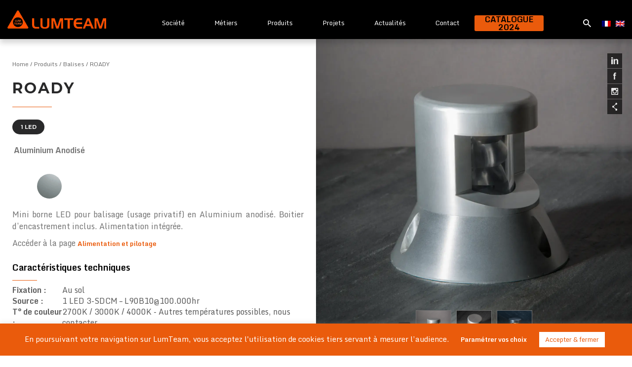

--- FILE ---
content_type: text/html; charset=UTF-8
request_url: https://www.lumteam.com/produit/roady/
body_size: 15973
content:
<!DOCTYPE html>
<html lang="fr-FR">
<head>
    <meta charset="UTF-8">
    <meta name="viewport" content="width=device-width, initial-scale=1">
    <meta http-equiv="X-UA-Compatible" content="IE=edge">
    <link rel="profile" href="http://gmpg.org/xfn/11">

<link rel="preconnect" href="https://fonts.gstatic.com"> 
<link href="https://fonts.googleapis.com/css2?family=Monda:wght@400;700&family=Montserrat:wght@400;500;600;700;800;900&display=swap" rel="stylesheet">

  <link rel="stylesheet" href="https://unpkg.com/swiper/swiper-bundle.min.css">
<meta name='robots' content='index, follow, max-image-preview:large, max-snippet:-1, max-video-preview:-1' />
<link rel="alternate" hreflang="fr" href="https://www.lumteam.com/produit/roady/" />
<link rel="alternate" hreflang="x-default" href="https://www.lumteam.com/produit/roady/" />

	<!-- This site is optimized with the Yoast SEO plugin v26.7 - https://yoast.com/wordpress/plugins/seo/ -->
	<title>Mini borne LED - ROADY - LumTeam</title>
	<meta name="description" content="Mini borne LED pour balisage en Aluminium anodisé. Boitier d’encastrement inclus. Alimentation intégrée. Pour usage privée uniquement." />
	<link rel="canonical" href="https://www.lumteam.com/produit/roady/" />
	<meta property="og:locale" content="fr_FR" />
	<meta property="og:type" content="article" />
	<meta property="og:title" content="Mini borne LED - ROADY - LumTeam" />
	<meta property="og:description" content="Mini borne LED pour balisage en Aluminium anodisé. Boitier d’encastrement inclus. Alimentation intégrée. Pour usage privée uniquement." />
	<meta property="og:url" content="https://www.lumteam.com/produit/roady/" />
	<meta property="og:site_name" content="LumTeam" />
	<meta property="article:modified_time" content="2025-07-07T07:39:17+00:00" />
	<meta property="og:image" content="https://www.lumteam.com/wp-content/uploads/2021/04/ROADY-01.webp" />
	<meta property="og:image:width" content="1440" />
	<meta property="og:image:height" content="1640" />
	<meta property="og:image:type" content="image/webp" />
	<meta name="twitter:card" content="summary_large_image" />
	<meta name="twitter:label1" content="Durée de lecture estimée" />
	<meta name="twitter:data1" content="1 minute" />
	<script type="application/ld+json" class="yoast-schema-graph">{"@context":"https://schema.org","@graph":[{"@type":"WebPage","@id":"https://www.lumteam.com/produit/roady/","url":"https://www.lumteam.com/produit/roady/","name":"Mini borne LED - ROADY - LumTeam","isPartOf":{"@id":"https://www.lumteam.com/#website"},"primaryImageOfPage":{"@id":"https://www.lumteam.com/produit/roady/#primaryimage"},"image":{"@id":"https://www.lumteam.com/produit/roady/#primaryimage"},"thumbnailUrl":"https://www.lumteam.com/wp-content/uploads/2021/04/ROADY-01.webp","datePublished":"2021-04-14T10:25:48+00:00","dateModified":"2025-07-07T07:39:17+00:00","description":"Mini borne LED pour balisage en Aluminium anodisé. Boitier d’encastrement inclus. Alimentation intégrée. Pour usage privée uniquement.","breadcrumb":{"@id":"https://www.lumteam.com/produit/roady/#breadcrumb"},"inLanguage":"fr-FR","potentialAction":[{"@type":"ReadAction","target":["https://www.lumteam.com/produit/roady/"]}]},{"@type":"ImageObject","inLanguage":"fr-FR","@id":"https://www.lumteam.com/produit/roady/#primaryimage","url":"https://www.lumteam.com/wp-content/uploads/2021/04/ROADY-01.webp","contentUrl":"https://www.lumteam.com/wp-content/uploads/2021/04/ROADY-01.webp","width":1440,"height":1640,"caption":"Petite borne de balisage en aluminium anodisé pour éclairage LED extérieur"},{"@type":"BreadcrumbList","@id":"https://www.lumteam.com/produit/roady/#breadcrumb","itemListElement":[{"@type":"ListItem","position":1,"name":"Accueil","item":"https://www.lumteam.com/"},{"@type":"ListItem","position":2,"name":"ROADY"}]},{"@type":"WebSite","@id":"https://www.lumteam.com/#website","url":"https://www.lumteam.com/","name":"LumTeam","description":"","potentialAction":[{"@type":"SearchAction","target":{"@type":"EntryPoint","urlTemplate":"https://www.lumteam.com/?s={search_term_string}"},"query-input":{"@type":"PropertyValueSpecification","valueRequired":true,"valueName":"search_term_string"}}],"inLanguage":"fr-FR"}]}</script>
	<!-- / Yoast SEO plugin. -->


<link rel='dns-prefetch' href='//www.googletagmanager.com' />
<link rel="alternate" type="application/rss+xml" title="LumTeam &raquo; Flux" href="https://www.lumteam.com/feed/" />
<link rel="alternate" type="application/rss+xml" title="LumTeam &raquo; Flux des commentaires" href="https://www.lumteam.com/comments/feed/" />
<link rel="alternate" title="oEmbed (JSON)" type="application/json+oembed" href="https://www.lumteam.com/wp-json/oembed/1.0/embed?url=https%3A%2F%2Fwww.lumteam.com%2Fproduit%2Froady%2F" />
<link rel="alternate" title="oEmbed (XML)" type="text/xml+oembed" href="https://www.lumteam.com/wp-json/oembed/1.0/embed?url=https%3A%2F%2Fwww.lumteam.com%2Fproduit%2Froady%2F&#038;format=xml" />
<style id='wp-img-auto-sizes-contain-inline-css' type='text/css'>
img:is([sizes=auto i],[sizes^="auto," i]){contain-intrinsic-size:3000px 1500px}
/*# sourceURL=wp-img-auto-sizes-contain-inline-css */
</style>
<style id='wp-emoji-styles-inline-css' type='text/css'>

	img.wp-smiley, img.emoji {
		display: inline !important;
		border: none !important;
		box-shadow: none !important;
		height: 1em !important;
		width: 1em !important;
		margin: 0 0.07em !important;
		vertical-align: -0.1em !important;
		background: none !important;
		padding: 0 !important;
	}
/*# sourceURL=wp-emoji-styles-inline-css */
</style>
<link rel='stylesheet' id='wp-block-library-css' href='https://www.lumteam.com/wp-includes/css/dist/block-library/style.min.css?ver=6.9' type='text/css' media='all' />
<style id='global-styles-inline-css' type='text/css'>
:root{--wp--preset--aspect-ratio--square: 1;--wp--preset--aspect-ratio--4-3: 4/3;--wp--preset--aspect-ratio--3-4: 3/4;--wp--preset--aspect-ratio--3-2: 3/2;--wp--preset--aspect-ratio--2-3: 2/3;--wp--preset--aspect-ratio--16-9: 16/9;--wp--preset--aspect-ratio--9-16: 9/16;--wp--preset--color--black: #000000;--wp--preset--color--cyan-bluish-gray: #abb8c3;--wp--preset--color--white: #ffffff;--wp--preset--color--pale-pink: #f78da7;--wp--preset--color--vivid-red: #cf2e2e;--wp--preset--color--luminous-vivid-orange: #ff6900;--wp--preset--color--luminous-vivid-amber: #fcb900;--wp--preset--color--light-green-cyan: #7bdcb5;--wp--preset--color--vivid-green-cyan: #00d084;--wp--preset--color--pale-cyan-blue: #8ed1fc;--wp--preset--color--vivid-cyan-blue: #0693e3;--wp--preset--color--vivid-purple: #9b51e0;--wp--preset--gradient--vivid-cyan-blue-to-vivid-purple: linear-gradient(135deg,rgb(6,147,227) 0%,rgb(155,81,224) 100%);--wp--preset--gradient--light-green-cyan-to-vivid-green-cyan: linear-gradient(135deg,rgb(122,220,180) 0%,rgb(0,208,130) 100%);--wp--preset--gradient--luminous-vivid-amber-to-luminous-vivid-orange: linear-gradient(135deg,rgb(252,185,0) 0%,rgb(255,105,0) 100%);--wp--preset--gradient--luminous-vivid-orange-to-vivid-red: linear-gradient(135deg,rgb(255,105,0) 0%,rgb(207,46,46) 100%);--wp--preset--gradient--very-light-gray-to-cyan-bluish-gray: linear-gradient(135deg,rgb(238,238,238) 0%,rgb(169,184,195) 100%);--wp--preset--gradient--cool-to-warm-spectrum: linear-gradient(135deg,rgb(74,234,220) 0%,rgb(151,120,209) 20%,rgb(207,42,186) 40%,rgb(238,44,130) 60%,rgb(251,105,98) 80%,rgb(254,248,76) 100%);--wp--preset--gradient--blush-light-purple: linear-gradient(135deg,rgb(255,206,236) 0%,rgb(152,150,240) 100%);--wp--preset--gradient--blush-bordeaux: linear-gradient(135deg,rgb(254,205,165) 0%,rgb(254,45,45) 50%,rgb(107,0,62) 100%);--wp--preset--gradient--luminous-dusk: linear-gradient(135deg,rgb(255,203,112) 0%,rgb(199,81,192) 50%,rgb(65,88,208) 100%);--wp--preset--gradient--pale-ocean: linear-gradient(135deg,rgb(255,245,203) 0%,rgb(182,227,212) 50%,rgb(51,167,181) 100%);--wp--preset--gradient--electric-grass: linear-gradient(135deg,rgb(202,248,128) 0%,rgb(113,206,126) 100%);--wp--preset--gradient--midnight: linear-gradient(135deg,rgb(2,3,129) 0%,rgb(40,116,252) 100%);--wp--preset--font-size--small: 13px;--wp--preset--font-size--medium: 20px;--wp--preset--font-size--large: 36px;--wp--preset--font-size--x-large: 42px;--wp--preset--spacing--20: 0.44rem;--wp--preset--spacing--30: 0.67rem;--wp--preset--spacing--40: 1rem;--wp--preset--spacing--50: 1.5rem;--wp--preset--spacing--60: 2.25rem;--wp--preset--spacing--70: 3.38rem;--wp--preset--spacing--80: 5.06rem;--wp--preset--shadow--natural: 6px 6px 9px rgba(0, 0, 0, 0.2);--wp--preset--shadow--deep: 12px 12px 50px rgba(0, 0, 0, 0.4);--wp--preset--shadow--sharp: 6px 6px 0px rgba(0, 0, 0, 0.2);--wp--preset--shadow--outlined: 6px 6px 0px -3px rgb(255, 255, 255), 6px 6px rgb(0, 0, 0);--wp--preset--shadow--crisp: 6px 6px 0px rgb(0, 0, 0);}:where(.is-layout-flex){gap: 0.5em;}:where(.is-layout-grid){gap: 0.5em;}body .is-layout-flex{display: flex;}.is-layout-flex{flex-wrap: wrap;align-items: center;}.is-layout-flex > :is(*, div){margin: 0;}body .is-layout-grid{display: grid;}.is-layout-grid > :is(*, div){margin: 0;}:where(.wp-block-columns.is-layout-flex){gap: 2em;}:where(.wp-block-columns.is-layout-grid){gap: 2em;}:where(.wp-block-post-template.is-layout-flex){gap: 1.25em;}:where(.wp-block-post-template.is-layout-grid){gap: 1.25em;}.has-black-color{color: var(--wp--preset--color--black) !important;}.has-cyan-bluish-gray-color{color: var(--wp--preset--color--cyan-bluish-gray) !important;}.has-white-color{color: var(--wp--preset--color--white) !important;}.has-pale-pink-color{color: var(--wp--preset--color--pale-pink) !important;}.has-vivid-red-color{color: var(--wp--preset--color--vivid-red) !important;}.has-luminous-vivid-orange-color{color: var(--wp--preset--color--luminous-vivid-orange) !important;}.has-luminous-vivid-amber-color{color: var(--wp--preset--color--luminous-vivid-amber) !important;}.has-light-green-cyan-color{color: var(--wp--preset--color--light-green-cyan) !important;}.has-vivid-green-cyan-color{color: var(--wp--preset--color--vivid-green-cyan) !important;}.has-pale-cyan-blue-color{color: var(--wp--preset--color--pale-cyan-blue) !important;}.has-vivid-cyan-blue-color{color: var(--wp--preset--color--vivid-cyan-blue) !important;}.has-vivid-purple-color{color: var(--wp--preset--color--vivid-purple) !important;}.has-black-background-color{background-color: var(--wp--preset--color--black) !important;}.has-cyan-bluish-gray-background-color{background-color: var(--wp--preset--color--cyan-bluish-gray) !important;}.has-white-background-color{background-color: var(--wp--preset--color--white) !important;}.has-pale-pink-background-color{background-color: var(--wp--preset--color--pale-pink) !important;}.has-vivid-red-background-color{background-color: var(--wp--preset--color--vivid-red) !important;}.has-luminous-vivid-orange-background-color{background-color: var(--wp--preset--color--luminous-vivid-orange) !important;}.has-luminous-vivid-amber-background-color{background-color: var(--wp--preset--color--luminous-vivid-amber) !important;}.has-light-green-cyan-background-color{background-color: var(--wp--preset--color--light-green-cyan) !important;}.has-vivid-green-cyan-background-color{background-color: var(--wp--preset--color--vivid-green-cyan) !important;}.has-pale-cyan-blue-background-color{background-color: var(--wp--preset--color--pale-cyan-blue) !important;}.has-vivid-cyan-blue-background-color{background-color: var(--wp--preset--color--vivid-cyan-blue) !important;}.has-vivid-purple-background-color{background-color: var(--wp--preset--color--vivid-purple) !important;}.has-black-border-color{border-color: var(--wp--preset--color--black) !important;}.has-cyan-bluish-gray-border-color{border-color: var(--wp--preset--color--cyan-bluish-gray) !important;}.has-white-border-color{border-color: var(--wp--preset--color--white) !important;}.has-pale-pink-border-color{border-color: var(--wp--preset--color--pale-pink) !important;}.has-vivid-red-border-color{border-color: var(--wp--preset--color--vivid-red) !important;}.has-luminous-vivid-orange-border-color{border-color: var(--wp--preset--color--luminous-vivid-orange) !important;}.has-luminous-vivid-amber-border-color{border-color: var(--wp--preset--color--luminous-vivid-amber) !important;}.has-light-green-cyan-border-color{border-color: var(--wp--preset--color--light-green-cyan) !important;}.has-vivid-green-cyan-border-color{border-color: var(--wp--preset--color--vivid-green-cyan) !important;}.has-pale-cyan-blue-border-color{border-color: var(--wp--preset--color--pale-cyan-blue) !important;}.has-vivid-cyan-blue-border-color{border-color: var(--wp--preset--color--vivid-cyan-blue) !important;}.has-vivid-purple-border-color{border-color: var(--wp--preset--color--vivid-purple) !important;}.has-vivid-cyan-blue-to-vivid-purple-gradient-background{background: var(--wp--preset--gradient--vivid-cyan-blue-to-vivid-purple) !important;}.has-light-green-cyan-to-vivid-green-cyan-gradient-background{background: var(--wp--preset--gradient--light-green-cyan-to-vivid-green-cyan) !important;}.has-luminous-vivid-amber-to-luminous-vivid-orange-gradient-background{background: var(--wp--preset--gradient--luminous-vivid-amber-to-luminous-vivid-orange) !important;}.has-luminous-vivid-orange-to-vivid-red-gradient-background{background: var(--wp--preset--gradient--luminous-vivid-orange-to-vivid-red) !important;}.has-very-light-gray-to-cyan-bluish-gray-gradient-background{background: var(--wp--preset--gradient--very-light-gray-to-cyan-bluish-gray) !important;}.has-cool-to-warm-spectrum-gradient-background{background: var(--wp--preset--gradient--cool-to-warm-spectrum) !important;}.has-blush-light-purple-gradient-background{background: var(--wp--preset--gradient--blush-light-purple) !important;}.has-blush-bordeaux-gradient-background{background: var(--wp--preset--gradient--blush-bordeaux) !important;}.has-luminous-dusk-gradient-background{background: var(--wp--preset--gradient--luminous-dusk) !important;}.has-pale-ocean-gradient-background{background: var(--wp--preset--gradient--pale-ocean) !important;}.has-electric-grass-gradient-background{background: var(--wp--preset--gradient--electric-grass) !important;}.has-midnight-gradient-background{background: var(--wp--preset--gradient--midnight) !important;}.has-small-font-size{font-size: var(--wp--preset--font-size--small) !important;}.has-medium-font-size{font-size: var(--wp--preset--font-size--medium) !important;}.has-large-font-size{font-size: var(--wp--preset--font-size--large) !important;}.has-x-large-font-size{font-size: var(--wp--preset--font-size--x-large) !important;}
/*# sourceURL=global-styles-inline-css */
</style>

<style id='classic-theme-styles-inline-css' type='text/css'>
/*! This file is auto-generated */
.wp-block-button__link{color:#fff;background-color:#32373c;border-radius:9999px;box-shadow:none;text-decoration:none;padding:calc(.667em + 2px) calc(1.333em + 2px);font-size:1.125em}.wp-block-file__button{background:#32373c;color:#fff;text-decoration:none}
/*# sourceURL=/wp-includes/css/classic-themes.min.css */
</style>
<link rel='stylesheet' id='wpml-blocks-css' href='https://www.lumteam.com/wp-content/plugins/sitepress-multilingual-cms/dist/css/blocks/styles.css?ver=4.6.6' type='text/css' media='all' />
<link rel='stylesheet' id='cookie-law-info-css' href='https://www.lumteam.com/wp-content/plugins/cookie-law-info/legacy/public/css/cookie-law-info-public.css?ver=3.3.9.1' type='text/css' media='all' />
<link rel='stylesheet' id='cookie-law-info-gdpr-css' href='https://www.lumteam.com/wp-content/plugins/cookie-law-info/legacy/public/css/cookie-law-info-gdpr.css?ver=3.3.9.1' type='text/css' media='all' />
<link rel='stylesheet' id='wpml-menu-item-0-css' href='https://www.lumteam.com/wp-content/plugins/sitepress-multilingual-cms/templates/language-switchers/menu-item/style.min.css?ver=1' type='text/css' media='all' />
<link rel='stylesheet' id='wp-bootstrap-starter-bootstrap-css-css' href='https://www.lumteam.com/wp-content/themes/wp-bootstrap-starter/inc/assets/css/bootstrap.min.css?ver=6.9' type='text/css' media='all' />
<link rel='stylesheet' id='wp-bootstrap-starter-fontawesome-cdn-css' href='https://www.lumteam.com/wp-content/themes/wp-bootstrap-starter/inc/assets/css/fontawesome.min.css?ver=6.9' type='text/css' media='all' />
<link rel='stylesheet' id='wp-bootstrap-starter-style-css' href='https://www.lumteam.com/wp-content/themes/lumteam/style.css?ver=6.9' type='text/css' media='all' />
<script type="text/javascript" src="https://www.lumteam.com/wp-includes/js/jquery/jquery.min.js?ver=3.7.1" id="jquery-core-js"></script>
<script type="text/javascript" src="https://www.lumteam.com/wp-includes/js/jquery/jquery-migrate.min.js?ver=3.4.1" id="jquery-migrate-js"></script>
<script type="text/javascript" id="cookie-law-info-js-extra">
/* <![CDATA[ */
var Cli_Data = {"nn_cookie_ids":[],"cookielist":[],"non_necessary_cookies":[],"ccpaEnabled":"","ccpaRegionBased":"","ccpaBarEnabled":"","strictlyEnabled":["necessary","obligatoire"],"ccpaType":"gdpr","js_blocking":"1","custom_integration":"","triggerDomRefresh":"","secure_cookies":""};
var cli_cookiebar_settings = {"animate_speed_hide":"500","animate_speed_show":"500","background":"#ea5b0c","border":"#b1a6a6c2","border_on":"","button_1_button_colour":"#ffffff","button_1_button_hover":"#cccccc","button_1_link_colour":"#ea5b0c","button_1_as_button":"1","button_1_new_win":"","button_2_button_colour":"#333","button_2_button_hover":"#292929","button_2_link_colour":"#ffffff","button_2_as_button":"","button_2_hidebar":"","button_3_button_colour":"#3566bb","button_3_button_hover":"#2a5296","button_3_link_colour":"#fff","button_3_as_button":"1","button_3_new_win":"","button_4_button_colour":"#000","button_4_button_hover":"#000000","button_4_link_colour":"#ffffff","button_4_as_button":"","button_7_button_colour":"#ffffff","button_7_button_hover":"#cccccc","button_7_link_colour":"#ea5b0c","button_7_as_button":"1","button_7_new_win":"","font_family":"inherit","header_fix":"","notify_animate_hide":"1","notify_animate_show":"","notify_div_id":"#cookie-law-info-bar","notify_position_horizontal":"right","notify_position_vertical":"bottom","scroll_close":"","scroll_close_reload":"","accept_close_reload":"","reject_close_reload":"","showagain_tab":"","showagain_background":"#fff","showagain_border":"#000","showagain_div_id":"#cookie-law-info-again","showagain_x_position":"100px","text":"#ffffff","show_once_yn":"","show_once":"10000","logging_on":"","as_popup":"","popup_overlay":"1","bar_heading_text":"","cookie_bar_as":"banner","popup_showagain_position":"bottom-right","widget_position":"left"};
var log_object = {"ajax_url":"https://www.lumteam.com/wp-admin/admin-ajax.php"};
//# sourceURL=cookie-law-info-js-extra
/* ]]> */
</script>
<script type="text/javascript" src="https://www.lumteam.com/wp-content/plugins/cookie-law-info/legacy/public/js/cookie-law-info-public.js?ver=3.3.9.1" id="cookie-law-info-js"></script>

<!-- Extrait de code de la balise Google (gtag.js) ajouté par Site Kit -->
<!-- Extrait Google Analytics ajouté par Site Kit -->
<script type="text/javascript" src="https://www.googletagmanager.com/gtag/js?id=G-WGQPYBF5Z4" id="google_gtagjs-js" async></script>
<script type="text/javascript" id="google_gtagjs-js-after">
/* <![CDATA[ */
window.dataLayer = window.dataLayer || [];function gtag(){dataLayer.push(arguments);}
gtag("set","linker",{"domains":["www.lumteam.com"]});
gtag("js", new Date());
gtag("set", "developer_id.dZTNiMT", true);
gtag("config", "G-WGQPYBF5Z4");
//# sourceURL=google_gtagjs-js-after
/* ]]> */
</script>
<link rel="https://api.w.org/" href="https://www.lumteam.com/wp-json/" /><link rel="EditURI" type="application/rsd+xml" title="RSD" href="https://www.lumteam.com/xmlrpc.php?rsd" />
<meta name="generator" content="WordPress 6.9" />
<link rel='shortlink' href='https://www.lumteam.com/?p=2242' />
<meta name="generator" content="WPML ver:4.6.6 stt:1,4;" />
<!-- Global site tag (gtag.js) - Google Analytics --><meta name="generator" content="Site Kit by Google 1.170.0" /><link rel="pingback" href="https://www.lumteam.com/xmlrpc.php">    <style type="text/css">
        #page-sub-header { background: #fff; }
    </style>
    <style type="text/css">.recentcomments a{display:inline !important;padding:0 !important;margin:0 !important;}</style><script type='text/javascript' async src='https://app.plezi.co/scripts/ossleads_analytics.js?tenant=60a22f0fe317a704761297aa&tw=60a22f12e317a7047612985a'></script><link rel="icon" href="https://www.lumteam.com/wp-content/uploads/2023/07/cropped-Favicon_sans_fons-32x32.png" sizes="32x32" />
<link rel="icon" href="https://www.lumteam.com/wp-content/uploads/2023/07/cropped-Favicon_sans_fons-192x192.png" sizes="192x192" />
<link rel="apple-touch-icon" href="https://www.lumteam.com/wp-content/uploads/2023/07/cropped-Favicon_sans_fons-180x180.png" />
<meta name="msapplication-TileImage" content="https://www.lumteam.com/wp-content/uploads/2023/07/cropped-Favicon_sans_fons-270x270.png" />
<script src="https://ajax.googleapis.com/ajax/libs/jquery/1.11.0/jquery.min.js"></script>
<script src="https://nkmrkisk.com/lib/StickyStack/cdn_StickyStack_jquery.stickystack.js"></script>

<link rel="shortcut icon" href="https://www.lumteam.com/wp-content/themes/lumteam/favicon.ico" type="image/x-icon">
<link rel="icon" href="https://www.lumteam.com/wp-content/themes/lumteam/favicon.ico" type="image/x-icon">
<link rel='stylesheet' id='cookie-law-info-table-css' href='https://www.lumteam.com/wp-content/plugins/cookie-law-info/legacy/public/css/cookie-law-info-table.css?ver=3.3.9.1' type='text/css' media='all' />
</head>

<body class="wp-singular produit-template-default single single-produit postid-2242 wp-theme-wp-bootstrap-starter wp-child-theme-lumteam">

<div class="bloc_rs">
    <a href="https://www.linkedin.com/company/lumteam/" target="_blank">
        <svg xmlns="http://www.w3.org/2000/svg" width="14.139" height="13.534" viewBox="0 0 14.139 13.534">
          <g id="Groupe_193" data-name="Groupe 193" transform="translate(-8.32 -8.603)">
            <path id="Tracé_13726" data-name="Tracé 13726" d="M21.8,18.82V16.413h3.192V18.82Zm0,11.127V20.156h3.192v9.791Z" transform="translate(-13.479 -7.81)" fill="#e8e8e8"/>
            <path id="Tracé_13727" data-name="Tracé 13727" d="M31.7,27.1H28.987V21.967a7.24,7.24,0,0,0-.181-2.1,1.423,1.423,0,0,0-.563-.771,1.6,1.6,0,0,0-.936-.235,2.174,2.174,0,0,0-1.26.367,1.792,1.792,0,0,0-.754,1.015,8.274,8.274,0,0,0-.22,2.3V27.1h-2.7V17.04h2.521v1.476a4.118,4.118,0,0,1,3.361-1.72,4.226,4.226,0,0,1,1.623.329A2.679,2.679,0,0,1,31,17.934a2.993,2.993,0,0,1,.535,1.109,8.431,8.431,0,0,1,.162,1.814Z" transform="translate(-9.239 -4.963)" />
          </g>
        </svg>
    </a>
    <a href="https://www.facebook.com/lumteam.lighting" target="_blank">
        <svg xmlns="http://www.w3.org/2000/svg" width="6.796" height="14.095" viewBox="0 0 6.796 14.095"><path id="Tracé_13723" data-name="Tracé 13723" d="M5.9,8.4H7.374V7.65a5.116,5.116,0,0,1,.267-1.895,2.132,2.132,0,0,1,1-1.013,3.754,3.754,0,0,1,1.833-.393,7.434,7.434,0,0,1,2.219.337l-.36,1.851a5.461,5.461,0,0,0-1.221-.149,1.052,1.052,0,0,0-.823.278A1.493,1.493,0,0,0,10.036,7.7v.7h1.988v2.1H10.036v7.948H7.374V10.5H5.9Z" transform="translate(-5.896 -4.349)" /></svg>
    </a>
    <a href="https://www.instagram.com/lum.team/" target="_blank">
        <svg xmlns="http://www.w3.org/2000/svg" width="13.9" height="13.884" viewBox="0 0 13.9 13.884"><path id="Tracé_13724" data-name="Tracé 13724" d="M36.049,4.863H25.811a1.641,1.641,0,0,0-1.839,1.851V16.93a1.633,1.633,0,0,0,1.8,1.817H36.049a1.645,1.645,0,0,0,1.823-1.839V6.686A1.633,1.633,0,0,0,36.049,4.863ZM34.918,6.428c1.378,0,1.378,0,1.378,1.387,0,1.349,0,1.349-1.35,1.349-1.374,0-1.374,0-1.374-1.378C33.571,6.428,33.571,6.428,34.918,6.428Zm-3.983,2.68a2.69,2.69,0,1,1-2.708,2.658A2.724,2.724,0,0,1,30.935,9.108ZM36.3,16.341c-.009.645-.184.82-.829.82H26.378c-.636,0-.82-.175-.82-.82,0-1.683.012-3.381-.022-5.068,0-.477.134-.589.583-.573.633.056.645.028.57.639a4.282,4.282,0,0,0,3.366,4.65,4.255,4.255,0,0,0,5.052-4.974c-.05-.24.016-.287.224-.287.963-.072.963-.09.963.9Z" transform="translate(-23.972 -4.863)" fill-rule="evenodd"/></svg>
    </a>
    <a href="">
        <svg xmlns="http://www.w3.org/2000/svg" width="10.633" height="15.031" viewBox="0 0 10.633 15.031">
          <path id="Tracé_13729" data-name="Tracé 13729" d="M240.435,71.656a1.9,1.9,0,0,1,1,.3l4.041-3.1a1.883,1.883,0,1,1,.611.754l-3.974,3.05a1.935,1.935,0,0,1,.245.931,1.988,1.988,0,0,1-.262.958l4.011,3.11a1.93,1.93,0,1,1-.815,1.569,1.849,1.849,0,0,1,.19-.815l-4.072-3.185a1.737,1.737,0,0,1-.975.272,1.922,1.922,0,0,1,0-3.844Z" transform="translate(-238.513 -66.134)" />
        </svg>
    </a>
</div>

<div class="popup_catalogue">
    <div class="container">
        <div class="row">
            <div class="col-xl-8 offset-xl-2">
                <div class="la_popup">
                    <button class="fermer"></button>
                    <h2>Télécharger notre catalogue</h2>
                                            <form id="foss-637f455ed59cbc5f20201a0d"></form><script async src='https://api.plezi.co/api/v1/web_forms/scripts?tenant_id=60a22f0fe317a704761297aa&form_id=60a22f12e317a70476129850&form_version=3&content_web_form_id=637f455ed59cbc5f20201a0d&plz_lang=fr'></script>                                        </div>
            </div>
        </div>
    </div>
</div>


	<a class="skip-link screen-reader-text" href="#content">Skip to content</a>
    	<header id="masthead" class="site-header navbar-static-top navbar-light" role="banner">
        <div class="container container-header">
            <nav class="navbar navbar-expand-xl p-0">
                <div class="navbar-brand">
                                            <a href="https://www.lumteam.com/">
                            <img src="https://www.lumteam.com/wp-content/uploads/2021/03/logo.png" alt="LumTeam">
                        </a>
                    
                </div>
                <button class="navbar-toggler" type="button" data-toggle="collapse" data-target="#main-nav" aria-controls="" aria-expanded="false" aria-label="Toggle navigation">
                    <span class="navbar-toggler-icon"></span>
                </button>

                <div id="main-nav" class="collapse navbar-collapse justify-content-center"><ul id="menu-menu-1" class="navbar-nav"><li itemscope="itemscope" itemtype="https://www.schema.org/SiteNavigationElement" id="menu-item-78" class="menu-item menu-item-type-custom menu-item-object-custom menu-item-has-children dropdown menu-item-78 nav-item"><a title="Société" href="#" aria-haspopup="true" aria-expanded="false" class="dropdown-toggle nav-link" id="menu-item-dropdown-78">Société</a>
<ul class="dropdown-menu" aria-labelledby="menu-item-dropdown-78" role="menu">
	<li itemscope="itemscope" itemtype="https://www.schema.org/SiteNavigationElement" id="menu-item-150" class="menu-item menu-item-type-post_type menu-item-object-page menu-item-150 nav-item"><a title="Présentation" href="https://www.lumteam.com/presentation/" class="dropdown-item">Présentation</a></li>
	<li itemscope="itemscope" itemtype="https://www.schema.org/SiteNavigationElement" id="menu-item-149" class="menu-item menu-item-type-post_type menu-item-object-page menu-item-149 nav-item"><a title="Mission" href="https://www.lumteam.com/nos-valeurs/" class="dropdown-item">Mission</a></li>
</ul>
</li>
<li itemscope="itemscope" itemtype="https://www.schema.org/SiteNavigationElement" id="menu-item-79" class="menu-item menu-item-type-custom menu-item-object-custom menu-item-has-children dropdown menu-item-79 nav-item"><a title="Métiers" href="#" aria-haspopup="true" aria-expanded="false" class="dropdown-toggle nav-link" id="menu-item-dropdown-79">Métiers</a>
<ul class="dropdown-menu" aria-labelledby="menu-item-dropdown-79" role="menu">
	<li itemscope="itemscope" itemtype="https://www.schema.org/SiteNavigationElement" id="menu-item-169" class="menu-item menu-item-type-post_type menu-item-object-page menu-item-169 nav-item"><a title="Etudes et Conception" href="https://www.lumteam.com/conception/" class="dropdown-item">Etudes et Conception</a></li>
	<li itemscope="itemscope" itemtype="https://www.schema.org/SiteNavigationElement" id="menu-item-234" class="menu-item menu-item-type-post_type menu-item-object-page menu-item-234 nav-item"><a title="Fabrication industrielle" href="https://www.lumteam.com/industrie/" class="dropdown-item">Fabrication industrielle</a></li>
	<li itemscope="itemscope" itemtype="https://www.schema.org/SiteNavigationElement" id="menu-item-202" class="menu-item menu-item-type-post_type menu-item-object-page menu-item-202 nav-item"><a title="Conseil et services" href="https://www.lumteam.com/conseil-et-services/" class="dropdown-item">Conseil et services</a></li>
</ul>
</li>
<li itemscope="itemscope" itemtype="https://www.schema.org/SiteNavigationElement" id="menu-item-279" class="menu_produit menu-item menu-item-type-post_type menu-item-object-page menu-item-has-children dropdown menu-item-279 nav-item"><a title="Produits" href="https://www.lumteam.com/produits/" aria-haspopup="true" aria-expanded="false" class="dropdown-toggle nav-link" id="menu-item-dropdown-279">Produits</a>
<ul class="dropdown-menu" aria-labelledby="menu-item-dropdown-279" role="menu">
	<li itemscope="itemscope" itemtype="https://www.schema.org/SiteNavigationElement" id="menu-item-270" class="menu-item menu-item-type-taxonomy menu-item-object-categorie_produit menu-item-270 nav-item"><a title="Appliques" href="https://www.lumteam.com/categorie_produit/appliques/" class="dropdown-item">Appliques</a></li>
	<li itemscope="itemscope" itemtype="https://www.schema.org/SiteNavigationElement" id="menu-item-271" class="menu-item menu-item-type-taxonomy menu-item-object-categorie_produit current-produit-ancestor current-menu-parent current-produit-parent active menu-item-271 nav-item"><a title="Balises" href="https://www.lumteam.com/categorie_produit/balises/" class="dropdown-item">Balises</a></li>
	<li itemscope="itemscope" itemtype="https://www.schema.org/SiteNavigationElement" id="menu-item-276" class="menu-item menu-item-type-taxonomy menu-item-object-categorie_produit menu-item-276 nav-item"><a title="Projecteurs" href="https://www.lumteam.com/categorie_produit/projecteurs/" class="dropdown-item">Projecteurs</a></li>
	<li itemscope="itemscope" itemtype="https://www.schema.org/SiteNavigationElement" id="menu-item-273" class="menu-item menu-item-type-taxonomy menu-item-object-categorie_produit menu-item-has-children dropdown menu-item-273 nav-item"><a title="Encastrés" href="https://www.lumteam.com/categorie_produit/encastres/" class="dropdown-item">Encastrés</a>
	<ul class="dropdown-menu" aria-labelledby="menu-item-dropdown-279" role="menu">
		<li itemscope="itemscope" itemtype="https://www.schema.org/SiteNavigationElement" id="menu-item-2462" class="menu-item menu-item-type-taxonomy menu-item-object-categorie_produit menu-item-2462 nav-item"><a title="Sol" href="https://www.lumteam.com/categorie_produit/sol/" class="dropdown-item">Sol</a></li>
		<li itemscope="itemscope" itemtype="https://www.schema.org/SiteNavigationElement" id="menu-item-2463" class="menu-item menu-item-type-taxonomy menu-item-object-categorie_produit menu-item-2463 nav-item"><a title="Mur" href="https://www.lumteam.com/categorie_produit/mur/" class="dropdown-item">Mur</a></li>
		<li itemscope="itemscope" itemtype="https://www.schema.org/SiteNavigationElement" id="menu-item-2464" class="menu-item menu-item-type-taxonomy menu-item-object-categorie_produit menu-item-2464 nav-item"><a title="Plafond" href="https://www.lumteam.com/categorie_produit/plafond/" class="dropdown-item">Plafond</a></li>
	</ul>
</li>
	<li itemscope="itemscope" itemtype="https://www.schema.org/SiteNavigationElement" id="menu-item-274" class="menu-item menu-item-type-taxonomy menu-item-object-categorie_produit menu-item-274 nav-item"><a title="StripLED" href="https://www.lumteam.com/categorie_produit/stripled/" class="dropdown-item">StripLED</a></li>
	<li itemscope="itemscope" itemtype="https://www.schema.org/SiteNavigationElement" id="menu-item-272" class="menu-item menu-item-type-taxonomy menu-item-object-categorie_produit menu-item-272 nav-item"><a title="Bornes &amp; Mâts" href="https://www.lumteam.com/categorie_produit/bornes-mats/" class="dropdown-item">Bornes &amp; Mâts</a></li>
	<li itemscope="itemscope" itemtype="https://www.schema.org/SiteNavigationElement" id="menu-item-11528" class="menu-item menu-item-type-taxonomy menu-item-object-categorie_produit menu-item-11528 nav-item"><a title="Solaires" href="https://www.lumteam.com/categorie_produit/solaire/" class="dropdown-item">Solaires</a></li>
	<li itemscope="itemscope" itemtype="https://www.schema.org/SiteNavigationElement" id="menu-item-275" class="menu-item menu-item-type-taxonomy menu-item-object-categorie_produit menu-item-275 nav-item"><a title="Sur mesure" href="https://www.lumteam.com/categorie_produit/sur-mesure/" class="dropdown-item">Sur mesure</a></li>
	<li itemscope="itemscope" itemtype="https://www.schema.org/SiteNavigationElement" id="menu-item-269" class="menu-item menu-item-type-taxonomy menu-item-object-categorie_produit menu-item-269 nav-item"><a title="Alimentation &amp; Pilotage" href="https://www.lumteam.com/categorie_produit/alimentation-pilotage/" class="dropdown-item">Alimentation &amp; Pilotage</a></li>
</ul>
</li>
<li itemscope="itemscope" itemtype="https://www.schema.org/SiteNavigationElement" id="menu-item-437" class="menu_projet menu-item menu-item-type-post_type menu-item-object-page menu-item-437 nav-item"><a title="Projets" href="https://www.lumteam.com/realisations/" class="nav-link">Projets</a></li>
<li itemscope="itemscope" itemtype="https://www.schema.org/SiteNavigationElement" id="menu-item-521" class="menu-item menu-item-type-post_type menu-item-object-page menu-item-521 nav-item"><a title="Actualités" href="https://www.lumteam.com/actualites/" class="nav-link">Actualités</a></li>
<li itemscope="itemscope" itemtype="https://www.schema.org/SiteNavigationElement" id="menu-item-230" class="menu-item menu-item-type-post_type menu-item-object-page menu-item-230 nav-item"><a title="Contact" href="https://www.lumteam.com/contact/" class="nav-link">Contact</a></li>
<li itemscope="itemscope" itemtype="https://www.schema.org/SiteNavigationElement" id="menu-item-4287" class="menu_catalogue ouvrir_popup menu-item menu-item-type-custom menu-item-object-custom menu-item-4287 nav-item"><a title="CATALOGUE 2024" target="_blank" href="#" class="nav-link">CATALOGUE 2024</a></li>
<li itemscope="itemscope" itemtype="https://www.schema.org/SiteNavigationElement" id="menu-item-wpml-ls-17-en" class="menu-item wpml-ls-slot-17 wpml-ls-item wpml-ls-item-en wpml-ls-menu-item wpml-ls-first-item wpml-ls-last-item menu-item-type-wpml_ls_menu_item menu-item-object-wpml_ls_menu_item menu-item-wpml-ls-17-en nav-item"><a title="
                                    " href="https://www.lumteam.com/en/" class="nav-link"><img
            class="wpml-ls-flag"
            src="https://www.lumteam.com/wp-content/plugins/sitepress-multilingual-cms/res/flags/en.png"
            alt="Anglais"
            width=18
            height=12
    /></a></li>
</ul></div>
                <!--- Jimmy D.--->
                <button class="picto_recherche"></button>
                <!--- Jimmy D.--->

                <div class="bloc_langues">
                                        <a href="https://www.lumteam.com/"><!--FR--><img class="wpml-ls-flag" src="https://www.lumteam.com/wp-content/plugins/sitepress-multilingual-cms/res/flags/fr.png" alt="Français" width="18" height="12"></a>
                    <a href="https://www.lumteam.com/en/"><!--EN--><img class="wpml-ls-flag" src="https://www.lumteam.com/wp-content/plugins/sitepress-multilingual-cms/res/flags/en.png" alt="Anglais" width="18" height="12"></a>
                </div>
            </nav>
        </div>
        <!--- Jimmy D.--->
        <div class="champ_recherche">
            <div class="container container-header">
                <form name="form_recherche" id="form_recherche" action="https://www.lumteam.com/moteur-de-recherche/" method="post">
                    <input type="text" placeholder="Rechercher" name="recherche" id="recherche" class="ui-autocomplete-input" autocomplete="off" value=""><button name="btn_recherche" value=""><img src="https://www.lumteam.com/wp-content/themes/lumteam/images/icon-search.svg"></button>
                </form>
            </div>
        </div>
        <!--- Jimmy D.--->
	</header><!-- #masthead -->
                    <div class="swiper-container pas-ali">
  <!-- Additional required wrapper -->
  <div class="swiper-wrapper">
    <!-- Slides -->
    <div class="section-fiche swiper-slide">
      <div class="section-fiche-conteneur">
                <div class="ariane"><a href="https://www.lumteam.com/">Home</a> / <a href="https://www.lumteam.com/produits/">Produits</a> / <a href="https://www.lumteam.com/categorie_produit/balises/">Balises</a> / <span>ROADY</span></div>
        <h1>ROADY</h1>
        <div class="fiche_type">
                        <p>1 LED</p>
                      </div>
        <div class="fiche_matiere">
                                <div class="matiere"><p>Aluminium Anodisé</p><div class="couleur" style="background: url(https://www.lumteam.com/wp-content/uploads/2021/02/Aluminium.jpg) no-repeat center center; background-size: 100%;"></div></div>
                    </div>
        <div class="fiche_descriptif">
          <p>Mini borne LED pour balisage (usage privatif) en Aluminium anodisé. Boitier d’encastrement inclus. Alimentation intégrée.</p>
<p>Accéder à la page <a href="https://www.lumteam.com/categorie_produit/alimentation-pilotage/" target="_blank" rel="noopener">Alimentation et pilotage</a></p>
        </div>
        <div class="fiche_caracteristiques">
          <h2>Caractéristiques techniques</h2>
                    <table>
                          <tr><td>Fixation :</td><td>Au sol</td></tr>
                            <tr><td>Source :</td><td>1 LED 3-SDCM – L90B10@100.000hr</td></tr>
                            <tr><td>T° de couleur :</td><td>2700K / 3000K / 4000K - Autres températures possibles, nous contacter</td></tr>
                            <tr><td>Flux produit :</td><td>239lm (à 3000K - EL(14°x99°)</td></tr>
                            <tr><td>Optique :</td><td>EL(14°x99°)</td></tr>
                            <tr><td>Orientable :</td><td>Non</td></tr>
                            <tr><td>Dimensions :</td><td>Ø120mm X 110mm</td></tr>
                            <tr><td>Puissance :</td><td>3.3W</td></tr>
                            <tr><td>Alimentation :</td><td>230VAC</td></tr>
                        </table>
        </div>
        <div class="fiche_pdf">
                      <a href="https://www.lumteam.com/wp-content/uploads/2021/04/ROADY_2025-00_FR.pdf" target="_blank">            
                              Fiche produit                          </a>
                      <a href="https://www.lumteam.com/wp-content/uploads/2021/04/Fiche_catalogue_ROADY_2024.pdf" target="_blank">            
                          Fiche catalogue / Références                      </a>
                      <!--<a href="<br />
<b>Warning</b>:  Undefined variable $fiche_photometrique in <b>/home/clients/648b1adac3b887a620777a9cfff9ce2e/web/wp-content/themes/lumteam/single-produit.php</b> on line <b>101</b><br />
" target="_blank">            
                              Fiche photométrique                          </a>-->
                        <a class="ouvrir_fiche" href="#">Fiche photométrique</a>
                    </div>
        <div class="fiche_informations">
                                <div>
              <img src="https://www.lumteam.com/wp-content/uploads/2021/03/220V.jpg">
                          </div>
                        <div>
              <img src="https://www.lumteam.com/wp-content/uploads/2021/02/Classe_I.jpg">
                          </div>
                        <div>
              <img src="https://www.lumteam.com/wp-content/uploads/2021/02/csm_ce-mark_1fb824cdbb.jpg">
                          </div>
                        <div>
              <img src="https://www.lumteam.com/wp-content/uploads/2021/04/IK10.jpg">
                          </div>
                        <div>
              <img src="https://www.lumteam.com/wp-content/uploads/2021/02/IP67.jpg">
                          </div>
                        <div>
              <img src="https://www.lumteam.com/wp-content/uploads/2021/02/IRC80.2.jpg">
                          </div>
                        <div>
              <img src="https://www.lumteam.com/wp-content/uploads/2021/04/BAL.jpg">
                          </div>
                        <div>
              <img src="https://www.lumteam.com/wp-content/uploads/2021/03/Boite_EtancheIP67.jpg">
              <span class="tooltiptext">Boitier de connexion IP67</span>            </div>
                        <div>
              <img src="https://www.lumteam.com/wp-content/uploads/2021/03/Cable_1m.jpg">
              <span class="tooltiptext">Pré-câblage sur mesure</span>            </div>
                        <div>
              <img src="https://www.lumteam.com/wp-content/uploads/2021/03/Colors_custom_7L.jpg">
              <span class="tooltiptext">Température de couleur de LED sur demande</span>            </div>
                        <div>
              <img src="https://www.lumteam.com/wp-content/uploads/2021/03/Connecteur_IP_68.jpg">
              <span class="tooltiptext">Connecteur IP68</span>            </div>
                        <div>
              <img src="https://www.lumteam.com/wp-content/uploads/2021/03/ConnexionIP68.jpg">
              <span class="tooltiptext">Kit de connexion IP68</span>            </div>
                        <div>
              <img src="https://www.lumteam.com/wp-content/uploads/2021/03/RAL.jpg">
              <span class="tooltiptext">RAL spécial sur demande</span>            </div>
                    </div>
      </div>
    </div>
      </div>
</div>

<div class="swiper-container-ho pas-ali">
  <!-- Additional required wrapper -->
  <div class="swiper-wrapper">
    <!-- Slides -->
        <div class="swiper-slide">
      <div class="conteneur-slider-bloc2">
        <div class="slider-bloc2">
                      <div class="swiper-slide" style="background-image:url(https://www.lumteam.com/wp-content/uploads/2021/04/ROADY-01.webp)"></div>
                        <div class="swiper-slide" style="background-image:url(https://www.lumteam.com/wp-content/uploads/2021/04/ROADY-02.webp)"></div>
                        <div class="swiper-slide" style="background-image:url(https://www.lumteam.com/wp-content/uploads/2021/04/ROADY-03.webp)"></div>
                        <div class="swiper-slide" style="background-image:url(https://www.lumteam.com/wp-content/uploads/2021/04/Schema_ROADY-1.jpg)"></div>
                        <div class="swiper-slide" style="background-image:url(https://www.lumteam.com/wp-content/uploads/2021/04/Etiquette_energie_ROADY_2023.jpg)"></div>
                    </div>
      </div>
      <div class="conteneur-slider-thumbs">
        <div id="bx-pager" class="slider-thumbs">
                      <a class="swiper-slide" data-slide-index="0" style="background-image:url(https://www.lumteam.com/wp-content/uploads/2021/04/ROADY-01.webp)"></a>
                        <a class="swiper-slide" data-slide-index="1" style="background-image:url(https://www.lumteam.com/wp-content/uploads/2021/04/ROADY-02.webp)"></a>
                        <a class="swiper-slide" data-slide-index="2" style="background-image:url(https://www.lumteam.com/wp-content/uploads/2021/04/ROADY-03.webp)"></a>
                        <a class="swiper-slide" data-slide-index="3" style="background-image:url(https://www.lumteam.com/wp-content/uploads/2021/04/Schema_ROADY-1.jpg)"></a>
                        <a class="swiper-slide" data-slide-index="4" style="background-image:url(https://www.lumteam.com/wp-content/uploads/2021/04/Etiquette_energie_ROADY_2023.jpg)"></a>
                    </div>
      </div>
    </div>
      </div>
</div>

<div class="produit-mini ali">
<div class="section-fiche swiper-slide">
  <div class="section-fiche-conteneur">
        <div class="ariane"><a href="https://www.lumteam.com/">Home</a> / <a href="https://www.lumteam.com/produits/">Produits</a> / <a href="https://www.lumteam.com/categorie_produit/balises/">Balises</a> / <span>ROADY</span></div>
    <h1>ROADY</h1>
    <div class="fiche_type">
              <p>1 LED</p>
            </div>
    <div class="fiche_matiere">
                    <div class="matiere"><p>Aluminium Anodisé</p><div class="couleur" style="background: url(https://www.lumteam.com/wp-content/uploads/2021/02/Aluminium.jpg) no-repeat center center; background-size: 100%;"></div></div>
            </div>
    <div class="fiche_descriptif">
      <p>Mini borne LED pour balisage (usage privatif) en Aluminium anodisé. Boitier d’encastrement inclus. Alimentation intégrée.</p>
<p>Accéder à la page <a href="https://www.lumteam.com/categorie_produit/alimentation-pilotage/" target="_blank" rel="noopener">Alimentation et pilotage</a></p>
    </div>
    <div class="fiche_caracteristiques">
      <h2>Caractéristiques techniques</h2>
            <table>
                  <tr><td>Fixation :</td><td>Au sol</td></tr>
                    <tr><td>Source :</td><td>1 LED 3-SDCM – L90B10@100.000hr</td></tr>
                    <tr><td>T° de couleur :</td><td>2700K / 3000K / 4000K - Autres températures possibles, nous contacter</td></tr>
                    <tr><td>Flux produit :</td><td>239lm (à 3000K - EL(14°x99°)</td></tr>
                    <tr><td>Optique :</td><td>EL(14°x99°)</td></tr>
                    <tr><td>Orientable :</td><td>Non</td></tr>
                    <tr><td>Dimensions :</td><td>Ø120mm X 110mm</td></tr>
                    <tr><td>Puissance :</td><td>3.3W</td></tr>
                    <tr><td>Alimentation :</td><td>230VAC</td></tr>
                </table>
    </div>
    <div class="fiche_pdf">
              <a href="https://www.lumteam.com/wp-content/uploads/2021/04/ROADY_2025-00_FR.pdf" target="_blank">            
                      Fiche produit                  </a>
             <a href="https://www.lumteam.com/wp-content/uploads/2021/04/Fiche_catalogue_ROADY_2024.pdf" target="_blank">            
                          Fiche catalogue / Références                      </a>
             <!--<a href="<br />
<b>Warning</b>:  Undefined variable $fiche_photometrique in <b>/home/clients/648b1adac3b887a620777a9cfff9ce2e/web/wp-content/themes/lumteam/single-produit.php</b> on line <b>294</b><br />
" target="_blank">            
                              Fiche photométrique                          </a>-->
                <a class="ouvrir_fiche" href="#">Fiche photométrique</a>
            </div>
    <div class="fiche_informations">
                    <div>
          <img src="https://www.lumteam.com/wp-content/uploads/2021/03/220V.jpg">
                  </div>
                <div>
          <img src="https://www.lumteam.com/wp-content/uploads/2021/02/Classe_I.jpg">
                  </div>
                <div>
          <img src="https://www.lumteam.com/wp-content/uploads/2021/02/csm_ce-mark_1fb824cdbb.jpg">
                  </div>
                <div>
          <img src="https://www.lumteam.com/wp-content/uploads/2021/04/IK10.jpg">
                  </div>
                <div>
          <img src="https://www.lumteam.com/wp-content/uploads/2021/02/IP67.jpg">
                  </div>
                <div>
          <img src="https://www.lumteam.com/wp-content/uploads/2021/02/IRC80.2.jpg">
                  </div>
                <div>
          <img src="https://www.lumteam.com/wp-content/uploads/2021/04/BAL.jpg">
                  </div>
                <div>
          <img src="https://www.lumteam.com/wp-content/uploads/2021/03/Boite_EtancheIP67.jpg">
          <span class="tooltiptext">Boitier de connexion IP67</span>        </div>
                <div>
          <img src="https://www.lumteam.com/wp-content/uploads/2021/03/Cable_1m.jpg">
          <span class="tooltiptext">Pré-câblage sur mesure</span>        </div>
                <div>
          <img src="https://www.lumteam.com/wp-content/uploads/2021/03/Colors_custom_7L.jpg">
          <span class="tooltiptext">Température de couleur de LED sur demande</span>        </div>
                <div>
          <img src="https://www.lumteam.com/wp-content/uploads/2021/03/Connecteur_IP_68.jpg">
          <span class="tooltiptext">Connecteur IP68</span>        </div>
                <div>
          <img src="https://www.lumteam.com/wp-content/uploads/2021/03/ConnexionIP68.jpg">
          <span class="tooltiptext">Kit de connexion IP68</span>        </div>
                <div>
          <img src="https://www.lumteam.com/wp-content/uploads/2021/03/RAL.jpg">
          <span class="tooltiptext">RAL spécial sur demande</span>        </div>
            </div>
  </div>
</div>

<div class="swiper-wrapper">
    <!-- Slides -->
        <div class="swiper-slide">
      <div class="conteneur-slider-bloc2">
        <div class="slider-bloc2-mobile">
                      <div class="swiper-slide" style="background-image:url(https://www.lumteam.com/wp-content/uploads/2021/04/ROADY-01.webp)"></div>
                        <div class="swiper-slide" style="background-image:url(https://www.lumteam.com/wp-content/uploads/2021/04/ROADY-02.webp)"></div>
                        <div class="swiper-slide" style="background-image:url(https://www.lumteam.com/wp-content/uploads/2021/04/ROADY-03.webp)"></div>
                        <div class="swiper-slide" style="background-image:url(https://www.lumteam.com/wp-content/uploads/2021/04/Schema_ROADY-1.jpg)"></div>
                        <div class="swiper-slide" style="background-image:url(https://www.lumteam.com/wp-content/uploads/2021/04/Etiquette_energie_ROADY_2023.jpg)"></div>
                    </div>
      </div>
      <div class="conteneur-slider-thumbs">
        <div id="bx-pager-mobile" class="slider-thumbs">
                      <a class="swiper-slide" data-slide-index="0" style="background-image:url(https://www.lumteam.com/wp-content/uploads/2021/04/ROADY-01.webp)"></a>
                        <a class="swiper-slide" data-slide-index="1" style="background-image:url(https://www.lumteam.com/wp-content/uploads/2021/04/ROADY-02.webp)"></a>
                        <a class="swiper-slide" data-slide-index="2" style="background-image:url(https://www.lumteam.com/wp-content/uploads/2021/04/ROADY-03.webp)"></a>
                        <a class="swiper-slide" data-slide-index="3" style="background-image:url(https://www.lumteam.com/wp-content/uploads/2021/04/Schema_ROADY-1.jpg)"></a>
                        <a class="swiper-slide" data-slide-index="4" style="background-image:url(https://www.lumteam.com/wp-content/uploads/2021/04/Etiquette_energie_ROADY_2023.jpg)"></a>
                    </div>
      </div>
    </div>
    <br />
<b>Warning</b>:  Undefined variable $images_de_realisations in <b>/home/clients/648b1adac3b887a620777a9cfff9ce2e/web/wp-content/themes/lumteam/single-produit.php</b> on line <b>376</b><br />
      <div class="swiper-slide">
      </div>
        </div>
</div>


  <div class="bloc-recyclage recyv2">
        <div class="bloc-produit-realisation">
          <div class="slider-produit-realisation">
                          <div class="slider-produit-realisation-img" style="background: url(https://www.lumteam.com/wp-content/uploads/2021/04/Roady_projet_01.webp) no-repeat center center / cover;">
                <div class="slider-bloc-info"><p></p></div>
              </div>
                      </div>
        </div>
  </div>
  
    <div class="bloc-recyclage ali">
          <div class="bloc-produit-realisation">
            <div class="slider-produit-realisation">
                              <div class="slider-produit-realisation-img" style="background: url(https://www.lumteam.com/wp-content/uploads/2021/04/Roady_projet_01.webp) no-repeat center center / cover;">
                  <div class="slider-bloc-info"><p></p></div>
                </div>
                          </div>
          </div>
    </div>
  
<div class="popup_catalogue_fiche">
    <div class="container">
        <div class="row">
            <div class="col-xl-8 offset-xl-2">
                <div class="la_popup">
                    <button class="fermer_fiche"></button>
                    <h2>Demander la fiche photométrique</h2>
                    <form id="foss-63b2ebd3d59cbc79f4a2c697"></form><script async src='https://api.plezi.co/api/v1/web_forms/scripts?tenant_id=60a22f0fe317a704761297aa&form_id=61fbacf3d59cbc299ff0e495&form_version=3&content_web_form_id=63b2ebd3d59cbc79f4a2c697&plz_lang=fr'></script>                </div>
            </div>
        </div>
    </div>
</div>


<!-- Swiper JS 
<script src="https://unpkg.com/swiper/swiper-bundle.min.js"></script>-->

<script>
/*var largeur_fenetre_section = $(window).width();
if(largeur_fenetre_section>1300)
{ 
  var swiper = new Swiper('.swiper-container', {
    direction: 'vertical',
    noSwiping: false,
    slideToClickedSlide: true,
    mousewheel: true,
    pagination: {
      clickable: true,
    },
    mousewheel: {
      sensitivity: 1,
      thresholdTime: 1000,
    },
    on: {
        slideChange: function() {
          swiper2.slideTo(swiper.activeIndex);
        }
    }
  });
  var swiper2 = new Swiper('.swiper-container-ho', {
    direction: 'horizontal',
    noSwiping: false,
    slideToClickedSlide: true,
    mousewheel: true,
    pagination: {
      clickable: true,
    },
    mousewheel: {
      sensitivity: 1,
      thresholdTime: 1000,
    },
    on: {
        slideChange: function() {
          swiper.slideTo(swiper2.activeIndex);
        }
    }
  });
}*/
</script>

<script src="https://www.lumteam.com/wp-content/themes/lumteam/js/jquery-ui-1.12.1/jquery-ui.min.js"></script>
<script>
  $( function() {
    $( "#accordion" ).accordion({
      active: false,
      collapsible: true
    });
  } );
</script>

<link rel="stylesheet" href="https://www.lumteam.com/wp-content/themes/lumteam/js/bxslider/dist/jquery.bxslider.css">
<script src="https://www.lumteam.com/wp-content/themes/lumteam/js/bxslider/dist/jquery.bxslider.min.js"></script>


<script src="https://www.lumteam.com/wp-content/themes/lumteam/js/global.js?1768765431"></script>
<script src="https://www.lumteam.com/wp-content/themes/lumteam/js/fiche.js?1768765431"></script>

<!--<link rel="stylesheet" href="https://www.lumteam.com/wp-content/themes/lumteam/js/WOW-master/css/libs/animate.min.css">
<script src="https://www.lumteam.com/wp-content/themes/lumteam/js/WOW-master/dist/wow.min.js"></script>
<script>
new WOW().init();
</script>-->
<footer>
  	<div class="container footer_haut">
	    <div class="row">
	      <div class="col-12 col-lg-3 border_droit">
	      	<h5>Adresse</h5>
	      	<p>Rue des Lamberts,<br />Zone des Trois Moulins<br />06600 Antibes, France</p>
	      	<h5>Horaires d'ouverture</h5>
	      	<p>Lundi-Jeudi : 8h30 - 17h<br />Vendredi : 9h-12h</p>
	      </div>
	      <div class="col-12 col-lg-3 border_droit padding_gauche">
	      	<h5>Commercial</h5>
	      	<a href="mailto:commercial@lumteam.com">commercial@lumteam.com</a>
	      	<h5>Administration</h5>
	      	<a href="mailto:admin@lumteam.com">admin@lumteam.com</a>
	      	<h5>Support</h5>
	      	<a href="mailto:suppport@lumteam.com">support@lumteam.com</a>
	      </div>
	      <div class="col-12 col-lg-3 padding_gauche">
	      	<h5>Restons en contact sur les réseaux sociaux</h5>
	      	<div class="footer_rs">
	      		<a href="https://www.linkedin.com/company/lumteam/" target="_blank">
			        <svg xmlns="http://www.w3.org/2000/svg" width="14.139" height="13.534" viewBox="0 0 14.139 13.534">
			          <g id="Groupe_193" data-name="Groupe 193" transform="translate(-8.32 -8.603)">
			            <path id="Tracé_13726" data-name="Tracé 13726" d="M21.8,18.82V16.413h3.192V18.82Zm0,11.127V20.156h3.192v9.791Z" transform="translate(-13.479 -7.81)" fill="#e8e8e8"/>
			            <path id="Tracé_13727" data-name="Tracé 13727" d="M31.7,27.1H28.987V21.967a7.24,7.24,0,0,0-.181-2.1,1.423,1.423,0,0,0-.563-.771,1.6,1.6,0,0,0-.936-.235,2.174,2.174,0,0,0-1.26.367,1.792,1.792,0,0,0-.754,1.015,8.274,8.274,0,0,0-.22,2.3V27.1h-2.7V17.04h2.521v1.476a4.118,4.118,0,0,1,3.361-1.72,4.226,4.226,0,0,1,1.623.329A2.679,2.679,0,0,1,31,17.934a2.993,2.993,0,0,1,.535,1.109,8.431,8.431,0,0,1,.162,1.814Z" transform="translate(-9.239 -4.963)" />
			          </g>
			        </svg>
			    </a>
			    <a href="https://www.facebook.com/lumteam.lighting" target="_blank">
			        <svg xmlns="http://www.w3.org/2000/svg" width="6.796" height="14.095" viewBox="0 0 6.796 14.095"><path id="Tracé_13723" data-name="Tracé 13723" d="M5.9,8.4H7.374V7.65a5.116,5.116,0,0,1,.267-1.895,2.132,2.132,0,0,1,1-1.013,3.754,3.754,0,0,1,1.833-.393,7.434,7.434,0,0,1,2.219.337l-.36,1.851a5.461,5.461,0,0,0-1.221-.149,1.052,1.052,0,0,0-.823.278A1.493,1.493,0,0,0,10.036,7.7v.7h1.988v2.1H10.036v7.948H7.374V10.5H5.9Z" transform="translate(-5.896 -4.349)" /></svg>
			    </a>
			    <a href="https://www.instagram.com/lum.team/" target="_blank">
			        <svg xmlns="http://www.w3.org/2000/svg" width="13.9" height="13.884" viewBox="0 0 13.9 13.884"><path id="Tracé_13724" data-name="Tracé 13724" d="M36.049,4.863H25.811a1.641,1.641,0,0,0-1.839,1.851V16.93a1.633,1.633,0,0,0,1.8,1.817H36.049a1.645,1.645,0,0,0,1.823-1.839V6.686A1.633,1.633,0,0,0,36.049,4.863ZM34.918,6.428c1.378,0,1.378,0,1.378,1.387,0,1.349,0,1.349-1.35,1.349-1.374,0-1.374,0-1.374-1.378C33.571,6.428,33.571,6.428,34.918,6.428Zm-3.983,2.68a2.69,2.69,0,1,1-2.708,2.658A2.724,2.724,0,0,1,30.935,9.108ZM36.3,16.341c-.009.645-.184.82-.829.82H26.378c-.636,0-.82-.175-.82-.82,0-1.683.012-3.381-.022-5.068,0-.477.134-.589.583-.573.633.056.645.028.57.639a4.282,4.282,0,0,0,3.366,4.65,4.255,4.255,0,0,0,5.052-4.974c-.05-.24.016-.287.224-.287.963-.072.963-.09.963.9Z" transform="translate(-23.972 -4.863)" fill-rule="evenodd"/></svg>
			    </a>
			    <a href="">
			        <svg xmlns="http://www.w3.org/2000/svg" width="10.633" height="15.031" viewBox="0 0 10.633 15.031">
			          <path id="Tracé_13729" data-name="Tracé 13729" d="M240.435,71.656a1.9,1.9,0,0,1,1,.3l4.041-3.1a1.883,1.883,0,1,1,.611.754l-3.974,3.05a1.935,1.935,0,0,1,.245.931,1.988,1.988,0,0,1-.262.958l4.011,3.11a1.93,1.93,0,1,1-.815,1.569,1.849,1.849,0,0,1,.19-.815l-4.072-3.185a1.737,1.737,0,0,1-.975.272,1.922,1.922,0,0,1,0-3.844Z" transform="translate(-238.513 -66.134)" />
			        </svg>
			    </a>
	      	</div>
	      </div>
	      <div class="col-12 col-lg-3">
	      	<!--<h5 class="margin_bottom">Contactez-nous</h5>-->
	      	<a href="https://www.lumteam.com/contact/" class="btn-orange">Contactez-nous</a>
	        	          	          	          	          	      </div>
	  	</div>
	</div>
	<div class="footer_bas">
	  	<div class="container">
		    <div class="row">
		      <div class="col-12">
		      	<div class="footer_infos">
		      		<p>&copy; LUMTEAM - Tous droits réservés - Réalisations : <a href="https://www.comdz.fr" target="_blank">ComDZ.fr</a></p>
		      		<p><a href="https://www.lumteam.com/politique-de-confidentialite/">Politique de confidentialité</a><a href="https://www.lumteam.com/mentions-legales/">Mentions légales & CGV</a></p>
		      	</div>
		      </div>
		    </div>
		</div>
	</div>
</footer>

<script type="speculationrules">
{"prefetch":[{"source":"document","where":{"and":[{"href_matches":"/*"},{"not":{"href_matches":["/wp-*.php","/wp-admin/*","/wp-content/uploads/*","/wp-content/*","/wp-content/plugins/*","/wp-content/themes/lumteam/*","/wp-content/themes/wp-bootstrap-starter/*","/*\\?(.+)"]}},{"not":{"selector_matches":"a[rel~=\"nofollow\"]"}},{"not":{"selector_matches":".no-prefetch, .no-prefetch a"}}]},"eagerness":"conservative"}]}
</script>
<!--googleoff: all--><div id="cookie-law-info-bar" data-nosnippet="true"><span>En poursuivant votre navigation sur LumTeam, vous acceptez l'utilisation de cookies tiers servant à mesurer l’audience. <a role='button' class="cli_settings_button" style="margin:5px 20px 5px 20px">Paramétrer vos choix</a><a role='button' data-cli_action="accept" id="cookie_action_close_header" class="medium cli-plugin-button cli-plugin-main-button cookie_action_close_header cli_action_button wt-cli-accept-btn" style="margin:5px">Accepter &amp; fermer</a></span></div><div id="cookie-law-info-again" data-nosnippet="true"><span id="cookie_hdr_showagain">Manage consent</span></div><div class="cli-modal" data-nosnippet="true" id="cliSettingsPopup" tabindex="-1" role="dialog" aria-labelledby="cliSettingsPopup" aria-hidden="true">
  <div class="cli-modal-dialog" role="document">
	<div class="cli-modal-content cli-bar-popup">
		  <button type="button" class="cli-modal-close" id="cliModalClose">
			<svg class="" viewBox="0 0 24 24"><path d="M19 6.41l-1.41-1.41-5.59 5.59-5.59-5.59-1.41 1.41 5.59 5.59-5.59 5.59 1.41 1.41 5.59-5.59 5.59 5.59 1.41-1.41-5.59-5.59z"></path><path d="M0 0h24v24h-24z" fill="none"></path></svg>
			<span class="wt-cli-sr-only">Fermer</span>
		  </button>
		  <div class="cli-modal-body">
			<div class="cli-container-fluid cli-tab-container">
	<div class="cli-row">
		<div class="cli-col-12 cli-align-items-stretch cli-px-0">
			<div class="cli-privacy-overview">
				<h4>Privacy Overview</h4>				<div class="cli-privacy-content">
					<div class="cli-privacy-content-text"><span class="VIiyi" lang="fr"><span class="JLqJ4b ChMk0b" data-language-for-alternatives="fr" data-language-to-translate-into="en" data-phrase-index="0">Ce site Web utilise des cookies pour améliorer votre expérience lorsque vous naviguez sur le site Web. Parmi ceux-ci, les cookies classés comme nécessaires sont stockés sur votre navigateur car ils sont essentiels au fonctionnement des fonctionnalités de base du site Web. Nous utilisons également des cookies tiers qui nous aident à analyser et à comprendre comment vous utilisez ce site Web. Ces cookies ne seront stockés dans votre navigateur qu'avec votre consentement. Vous avez également la possibilité de désactiver ces cookies. Mais la désactivation de certains de ces cookies peut affecter votre expérience de navigation.</span></span></div>
				</div>
				<a class="cli-privacy-readmore" aria-label="Voir plus" role="button" data-readmore-text="Voir plus" data-readless-text="Voir moins"></a>			</div>
		</div>
		<div class="cli-col-12 cli-align-items-stretch cli-px-0 cli-tab-section-container">
												<div class="cli-tab-section">
						<div class="cli-tab-header">
							<a role="button" tabindex="0" class="cli-nav-link cli-settings-mobile" data-target="necessary" data-toggle="cli-toggle-tab">
								Nécessaire							</a>
															<div class="wt-cli-necessary-checkbox">
									<input type="checkbox" class="cli-user-preference-checkbox"  id="wt-cli-checkbox-necessary" data-id="checkbox-necessary" checked="checked"  />
									<label class="form-check-label" for="wt-cli-checkbox-necessary">Nécessaire</label>
								</div>
								<span class="cli-necessary-caption">Toujours activé</span>
													</div>
						<div class="cli-tab-content">
							<div class="cli-tab-pane cli-fade" data-id="necessary">
								<div class="wt-cli-cookie-description">
									Les cookies nécessaires sont absolument indispensables au bon fonctionnement du site. Cette catégorie comprend uniquement les cookies qui assurent les fonctionnalités de base et les fonctionnalités de sécurité du site Web. Ces cookies ne stockent aucune information personnelle.								</div>
							</div>
						</div>
					</div>
																	<div class="cli-tab-section">
						<div class="cli-tab-header">
							<a role="button" tabindex="0" class="cli-nav-link cli-settings-mobile" data-target="analytics" data-toggle="cli-toggle-tab">
								Analytics							</a>
															<div class="cli-switch">
									<input type="checkbox" id="wt-cli-checkbox-analytics" class="cli-user-preference-checkbox"  data-id="checkbox-analytics" checked='checked' />
									<label for="wt-cli-checkbox-analytics" class="cli-slider" data-cli-enable="Activé" data-cli-disable="Désactivé"><span class="wt-cli-sr-only">Analytics</span></label>
								</div>
													</div>
						<div class="cli-tab-content">
							<div class="cli-tab-pane cli-fade" data-id="analytics">
								<div class="wt-cli-cookie-description">
									Les cookies analytics sont utilisés pour comprendre comment les visiteurs interagissent avec le site Web. Ces cookies aident à fournir des informations sur les mesures du nombre de visiteurs, du taux de rebond, de la source du trafic, etc.
								</div>
							</div>
						</div>
					</div>
										</div>
	</div>
</div>
		  </div>
		  <div class="cli-modal-footer">
			<div class="wt-cli-element cli-container-fluid cli-tab-container">
				<div class="cli-row">
					<div class="cli-col-12 cli-align-items-stretch cli-px-0">
						<div class="cli-tab-footer wt-cli-privacy-overview-actions">
						
															<a id="wt-cli-privacy-save-btn" role="button" tabindex="0" data-cli-action="accept" class="wt-cli-privacy-btn cli_setting_save_button wt-cli-privacy-accept-btn cli-btn">Enregistrer &amp; appliquer</a>
													</div>
						
					</div>
				</div>
			</div>
		</div>
	</div>
  </div>
</div>
<div class="cli-modal-backdrop cli-fade cli-settings-overlay"></div>
<div class="cli-modal-backdrop cli-fade cli-popupbar-overlay"></div>
<!--googleon: all--><script type="text/javascript" src="https://www.lumteam.com/wp-content/themes/wp-bootstrap-starter/inc/assets/js/popper.min.js?ver=6.9" id="wp-bootstrap-starter-popper-js"></script>
<script type="text/javascript" src="https://www.lumteam.com/wp-content/themes/wp-bootstrap-starter/inc/assets/js/bootstrap.min.js?ver=6.9" id="wp-bootstrap-starter-bootstrapjs-js"></script>
<script type="text/javascript" src="https://www.lumteam.com/wp-content/themes/wp-bootstrap-starter/inc/assets/js/theme-script.min.js?ver=6.9" id="wp-bootstrap-starter-themejs-js"></script>
<script type="text/javascript" src="https://www.lumteam.com/wp-content/themes/wp-bootstrap-starter/inc/assets/js/skip-link-focus-fix.min.js?ver=20151215" id="wp-bootstrap-starter-skip-link-focus-fix-js"></script>
<script id="wp-emoji-settings" type="application/json">
{"baseUrl":"https://s.w.org/images/core/emoji/17.0.2/72x72/","ext":".png","svgUrl":"https://s.w.org/images/core/emoji/17.0.2/svg/","svgExt":".svg","source":{"concatemoji":"https://www.lumteam.com/wp-includes/js/wp-emoji-release.min.js?ver=6.9"}}
</script>
<script type="module">
/* <![CDATA[ */
/*! This file is auto-generated */
const a=JSON.parse(document.getElementById("wp-emoji-settings").textContent),o=(window._wpemojiSettings=a,"wpEmojiSettingsSupports"),s=["flag","emoji"];function i(e){try{var t={supportTests:e,timestamp:(new Date).valueOf()};sessionStorage.setItem(o,JSON.stringify(t))}catch(e){}}function c(e,t,n){e.clearRect(0,0,e.canvas.width,e.canvas.height),e.fillText(t,0,0);t=new Uint32Array(e.getImageData(0,0,e.canvas.width,e.canvas.height).data);e.clearRect(0,0,e.canvas.width,e.canvas.height),e.fillText(n,0,0);const a=new Uint32Array(e.getImageData(0,0,e.canvas.width,e.canvas.height).data);return t.every((e,t)=>e===a[t])}function p(e,t){e.clearRect(0,0,e.canvas.width,e.canvas.height),e.fillText(t,0,0);var n=e.getImageData(16,16,1,1);for(let e=0;e<n.data.length;e++)if(0!==n.data[e])return!1;return!0}function u(e,t,n,a){switch(t){case"flag":return n(e,"\ud83c\udff3\ufe0f\u200d\u26a7\ufe0f","\ud83c\udff3\ufe0f\u200b\u26a7\ufe0f")?!1:!n(e,"\ud83c\udde8\ud83c\uddf6","\ud83c\udde8\u200b\ud83c\uddf6")&&!n(e,"\ud83c\udff4\udb40\udc67\udb40\udc62\udb40\udc65\udb40\udc6e\udb40\udc67\udb40\udc7f","\ud83c\udff4\u200b\udb40\udc67\u200b\udb40\udc62\u200b\udb40\udc65\u200b\udb40\udc6e\u200b\udb40\udc67\u200b\udb40\udc7f");case"emoji":return!a(e,"\ud83e\u1fac8")}return!1}function f(e,t,n,a){let r;const o=(r="undefined"!=typeof WorkerGlobalScope&&self instanceof WorkerGlobalScope?new OffscreenCanvas(300,150):document.createElement("canvas")).getContext("2d",{willReadFrequently:!0}),s=(o.textBaseline="top",o.font="600 32px Arial",{});return e.forEach(e=>{s[e]=t(o,e,n,a)}),s}function r(e){var t=document.createElement("script");t.src=e,t.defer=!0,document.head.appendChild(t)}a.supports={everything:!0,everythingExceptFlag:!0},new Promise(t=>{let n=function(){try{var e=JSON.parse(sessionStorage.getItem(o));if("object"==typeof e&&"number"==typeof e.timestamp&&(new Date).valueOf()<e.timestamp+604800&&"object"==typeof e.supportTests)return e.supportTests}catch(e){}return null}();if(!n){if("undefined"!=typeof Worker&&"undefined"!=typeof OffscreenCanvas&&"undefined"!=typeof URL&&URL.createObjectURL&&"undefined"!=typeof Blob)try{var e="postMessage("+f.toString()+"("+[JSON.stringify(s),u.toString(),c.toString(),p.toString()].join(",")+"));",a=new Blob([e],{type:"text/javascript"});const r=new Worker(URL.createObjectURL(a),{name:"wpTestEmojiSupports"});return void(r.onmessage=e=>{i(n=e.data),r.terminate(),t(n)})}catch(e){}i(n=f(s,u,c,p))}t(n)}).then(e=>{for(const n in e)a.supports[n]=e[n],a.supports.everything=a.supports.everything&&a.supports[n],"flag"!==n&&(a.supports.everythingExceptFlag=a.supports.everythingExceptFlag&&a.supports[n]);var t;a.supports.everythingExceptFlag=a.supports.everythingExceptFlag&&!a.supports.flag,a.supports.everything||((t=a.source||{}).concatemoji?r(t.concatemoji):t.wpemoji&&t.twemoji&&(r(t.twemoji),r(t.wpemoji)))});
//# sourceURL=https://www.lumteam.com/wp-includes/js/wp-emoji-loader.min.js
/* ]]> */
</script>
  <script src="https://code.jquery.com/ui/1.13.2/jquery-ui.js"></script>
<script>

$( "#recherche" ).autocomplete({
		source: 'https://www.lumteam.com/wp-content/themes/lumteam/liste_recherche.php',
		select: function( event, ui ) {
		$("#recherche").val(ui.item.value);	
        $("#form_recherche").submit();
      }
	});
</script>
</body>
</html>  
  


--- FILE ---
content_type: text/css
request_url: https://www.lumteam.com/wp-content/themes/lumteam/style.css?ver=6.9
body_size: 9712
content:
/*
Theme Name: Lumteam
Template: wp-bootstrap-starter
*/

@import url('../wp-bootstrap-starter/style.css');
html,
body {
    position: relative;
    height: 100%;
}

.main-content-wrapper {
    width: 100%;
    height: 100%;
    padding: 0;
    margin: 0;
    box-sizing: initial;
}

section {
    height: 100%;
    width: 100%;
    background: #fff;
}

body {
    background: #fff;
    font-size: 14px;
    color: #000;
    margin: 0;
    padding: 0;
    font-weight: 400;
    font-family: 'Monda', sans-serif;
    /*font-family: 'Montserrat', sans-serif;*/
}

h1 {
    font-family: 'Montserrat', sans-serif;
    font-weight: bold;
    font-size: 15px;
    color: #fff;
    margin: 0;
    padding: 0;
}

h2 {
    font-family: 'Montserrat', sans-serif;
    font-weight: 700;
    font-size: 28px;
    line-height: 43px;
    color: #29292a;
    margin: 0 0 25px;
    padding: 0 0 25px;
    position: relative;
    text-transform: uppercase;
    letter-spacing: 3px;
}

h2:after {
    content: '';
    position: absolute;
    background: #ea5b0c;
    width: 80px;
    height: 1px;
    bottom: 0;
    left: 0;
    right: 0;
    margin: 0 auto;
}

h3 {
    font-family: 'Montserrat', sans-serif;
    font-weight: 500;
    font-size: 14px;
    line-height: 20px;
    color: #000000;
    margin: 0;
    padding: 0;
}

p {
    color: rgba(93, 93, 93, 0.85);
    font-weight: 400;
    font-size: 16px;
    line-height: 24px;
    margin: 0 0 10px;
}

a,
a:hover,
a:visited {
    color: #ea5b0c;
    font-weight: 700;
    font-size: 13px;
    line-height: 20px;
}

.btn-orange {
    font-size: 16px !important;
    font-weight: bold !important;
    line-height: 1em !important;
    background: #ea5b0c !important;
    color: #000 !important;
    border-radius: 3px !important;
    width: 160px;
    padding: 0 !important;
    height: 32px !important;
    display: flex !important;
    align-items: center !important;
    justify-content: center !important;
}

footer {
    background: #000;
    float: left;
    width: 100%;
}

footer h5 {
    font-family: 'Montserrat', sans-serif;
    text-align: left;
    color: #fff;
    font-size: 14px;
    line-height: 20px;
    text-transform: none;
    letter-spacing: normal;
    padding: 0;
    margin: 0;
}

footer p {
    text-align: left;
    color: rgba(255, 255, 255, 0.7);
    font-size: 13px;
    line-height: 20px;
    text-transform: none;
    letter-spacing: normal;
    padding: 0;
    margin: 0 0 20px;
}

footer a {
    display: block;
    text-align: left;
    color: rgba(255, 255, 255, 0.7);
    font-size: 13px;
    line-height: 20px;
    text-transform: none;
    letter-spacing: normal;
    padding: 0;
    margin: 0 0 20px;
}

footer a:hover {
    text-decoration: none;
}

.border_droit {
    border-right: solid 1px rgba(255, 255, 255, 0.4);
}

.padding_gauche {
    padding-left: 35px;
}

.margin_bottom {
    margin-bottom: 20px;
}

.footer_haut {
    padding-top: 35px;
    padding-bottom: 35px;
}

.footer_haut input.form-control,
.footer_haut input.form-control:focus,
.footer_haut input.form-control:visited,
.footer_haut input.form-control:hover {
    border: solid 1px rgba(255, 255, 255, 0.4);
    color: rgba(255, 255, 255, 0.7);
}

.footer_haut textarea.form-control,
.footer_haut textarea.form-control:focus,
.footer_haut textarea.form-control:visited,
.footer_haut textarea.form-control:hover {
    border: solid 1px rgba(255, 255, 255, 0.4);
    color: rgba(255, 255, 255, 0.7);
    height: 40px;
}

.footer_haut .champ_100 {
    margin-bottom: 15px;
}

.footer_haut .champ_complet p {
    font-size: 11px;
    color: rgba(255, 255, 255, 0.7);
    margin: 0;
    line-height: 13px;
}

.footer_haut .btn-primary,
.footer_haut .btn-primary:hover,
.footer_haut .btn-primary:not(:disabled):not(.disabled).active,
.footer_haut .btn-primary:not(:disabled):not(.disabled):active,
.footer_haut .show > .btn-primary.dropdown-toggle {
    background: #f4f4f4;
    color: #29292a;
}

.footer_bas {
    border-top: solid 1px rgba(255, 255, 255, 0.4);
    padding: 15px 0;
}

.footer_rs {
    display: flex;
    margin-top: 10px;
}

.footer_rs a {
    display: flex;
    justify-content: flex-start;
    align-items: center;
    height: 30px;
    width: 30px;
    margin-bottom: 1px;
    background: rgba(0, 0, 0, 0.65);
}

.footer_rs a svg path {
    fill: #e8e8e8;
    transition: all ease 0.5s;
}

.footer_rs a:hover svg path {
    fill: #ea5b0c;
    transition: all ease 0.5s;
}

.footer_infos {
    display: flex;
    justify-content: space-between;
}

.footer_infos p {
    display: flex;
    margin: 0;
    font-size: 13px;
    line-height: 13px;
}

.footer_infos a {
    margin: 0;
    color: rgba(255, 255, 255, 0.7);
    font-size: 13px;
    font-weight: normal;
    line-height: 13px;
    display: block;
    padding-left: 15px;
}

.footer_infos a:hover {
    color: #ea5b0c;
}

header#masthead {
    width: 100%;
    position: fixed;
    z-index: 101;
    background: #000;
    /*background: #29292A;*/
    padding: 16px 0;
    box-shadow: 0px 8px 10px 0px rgba(0, 0, 0, 0.16);
    -webkit-box-shadow: 0px 8px 10px 0px rgba(0, 0, 0, 0.16);
    -moz-box-shadow: 0px 8px 10px 0px rgba(0, 0, 0, 0.16);
}

.bloc_langues {
    display: flex;
    align-items: center;
    justify-content: center;
    height: 32px;
}

.bloc_langues a {
    padding: 5px 0;
    color: #fff;
    display: block;
    margin-left: 10px;
    float: left;
    font-weight: 400;
}

.bloc_langues a:hover {
    color: #ea5b0c;
    text-decoration: none;
    font-weight: 400;
}

.skip-link {
    display: none;
}

a.telecharger_catalogue,
a.telecharger_catalogue:hover,
a.telecharger_catalogue:visited {
    position: relative;
    display: block;
    color: rgba(93, 93, 93, 0.85);
    font-weight: 400;
    font-size: 13px;
    line-height: 20px;
    text-transform: uppercase;
    margin: 80px 0px 30px;
    padding-bottom: 50px;
    text-decoration: none;
}

a.telecharger_catalogue:after {
    content: '';
    position: absolute;
    background: url(images/pdf.svg) no-repeat center center;
    left: 0;
    right: 0;
    margin: auto;
    bottom: 0;
    width: 30px;
    height: 40px;
}

.navbar-brand img {
    width: 200px;
}

.navbar {
    -ms-flex-align: flex-end;
    align-items: flex-end;
    padding: 0;
}

.dropdown-menu {
    position: fixed !important;
    top: 78px;
    width: 100%;
    border: none;
    /*border-top: solid 1px #EA5B0C;*/
    background: #000;
    /*background: #29292A;*/
    border-radius: 0;
    margin: 0;
    padding: 0;
    text-align: center;
    transition: all 0.6s ease;
    transform: translateY(-20px);
    display: block;
    opacity: 0;
    z-index: -999;
    visibility: hidden;
    box-shadow: 0px 8px 10px 0px rgba(0, 0, 0, 0.16);
    -webkit-box-shadow: 0px 8px 10px 0px rgba(0, 0, 0, 0.16);
    -moz-box-shadow: 0px 8px 10px 0px rgba(0, 0, 0, 0.16);
}

.dropdown-menu:before {
    content: '';
    position: absolute;
    /*width: 50%;*/
    width: 1270px;
    height: 1px;
    top: 0;
    left: 0;
    right: 0;
    margin: auto;
    background: #ea5b0c;
}

.dropdown-toggle::after {
    display: none;
}

.dropdown-menu.show {
    display: block;
    transition: all 0.6s ease;
    transform: translateY(0);
    opacity: 1;
    visibility: visible;
    z-index: 1000;
}

.dropdown-menu.showp {
    display: block;
    transition: all 0.6s ease;
    transform: translateY(0);
    opacity: 1;
    visibility: visible;
    z-index: 1000;
}

.dropdown.menu-item-has-children .dropdown.menu-item-has-children > a:after {
    display: none;
}

.dropdown.menu-item-has-children
    .dropdown.menu-item-has-children
    > .dropdown-menu {
    left: 0;
    position: absolute !important;
    width: 100%;
    background: #000;
    z-index: 999;
    top: 65px;
    border-radius: 2px;
}

.dropdown.menu-item-has-children
    .dropdown.menu-item-has-children
    > .dropdown-menu
    li {
    display: flex;
}

.dropdown.menu-item-has-children
    .dropdown.menu-item-has-children
    > .dropdown-menu
    a {
    color: #fff;
    font-size: 13px;
    line-height: 16px;
    font-weight: 400;
    text-align: left;
}

.dropdown.menu-item-has-children
    .dropdown.menu-item-has-children
    > .dropdown-menu
    a:hover {
    background: transparent;
    border-radius: 2px;
}

.dropdown.menu-item-has-children
    .dropdown.menu-item-has-children
    > .dropdown-menu:before {
    display: none;
}

.dropdown.menu-item-has-children
    .dropdown.menu-item-has-children
    > .dropdown-menu.show2 {
    display: block;
    transition: all 0.6s ease;
    transform: translateY(0);
    opacity: 1;
    visibility: visible;
    z-index: 1000;
    top: 65px;
}

.dropdown-menu li {
    display: inline-block;
}

.dropdown-menu .dropdown-item {
    color: #fff;
    font-size: 13px;
    line-height: 20px;
    padding: 20px;
    transition: all 0.5s ease;
}

.dropdown-menu .dropdown-item:hover {
    color: #ea5b0c;
    font-weight: 400;
    transition: all 0.5s ease;
}

#masthead .navbar-nav > li {
    position: unset;
}

body:not(.theme-preset-active) #masthead .navbar-nav > li > a {
    /*padding: 0 15px;
	color: #fff;
	font-weight: 400;
	transition: all 0.5s ease;*/
    padding: 5px 30px;
    color: #fff;
    font-weight: 400;
    transition: all 0.5s ease;
    width: auto;
    text-align: center;
}

body:not(.theme-preset-active) #masthead .navbar-nav > li.menu_catalogue > a {
    font-size: 16px;
    font-weight: bold !important;
    line-height: 1em;
    background: #ea5b0c;
    color: #000;
    border-radius: 3px;
    width: 140px;
    padding: 0;
    height: 32px;
    display: flex;
    align-items: center;
    justify-content: center;
}

body:not(.theme-preset-active) #masthead .navbar-nav > li:hover ul li:hover > a,
body:not(.theme-preset-active) #masthead .navbar-nav > li:hover > a,
body:not(.theme-preset-active) #masthead .navbar-nav > li > a:hover,
body:not(.theme-preset-active) #masthead .navbar-nav > li.current_page_item > a,
body:not(.theme-preset-active)
    #masthead
    .navbar-nav
    > li.current-menu-ancestor
    > a,
body:not(.theme-preset-active)
    #masthead
    .navbar-nav
    .dropdown-menu
    > li.current-menu-item
    > a,
.single-realisation #masthead .navbar-nav > li.menu_projet > a,
.tax-categorie_realisation #masthead .navbar-nav > li.menu_projet > a,
body:not(.theme-preset-active)
    #masthead
    .navbar-nav
    .dropdown-menu
    > li.current-menu-parent
    > a {
    color: #ea5b0c;
    font-weight: 400;
    transition: all 0.5s ease;
}

body:not(.theme-preset-active)
    #masthead
    .navbar-nav
    > li.menu_catalogue:hover
    > a {
    color: #000;
}

.swiper-container {
    /*width: 100%;
	height: 100%;*/
}

.swiper-container,
.swiper-container-ho {
    width: 50%;
    height: 100vh;
    margin: 0;
    float: left;
    overflow: initial;
    /*overflow: hidden;*/
}

.home .swiper-container,
.home .swiper-container-ho {
    height: 100vh;
}

.page-id-93 .swiper-container,
.page-id-93 .swiper-container-ho,
.page-id-3085 .swiper-container,
.page-id-3085 .swiper-container-ho,
.page-id-128 .swiper-container,
.page-id-128 .swiper-container-ho,
.page-id-3109 .swiper-container,
.page-id-3109 .swiper-container-ho,
.page-id-167 .swiper-container,
.page-id-167 .swiper-container-ho,
.page-id-3113 .swiper-container,
.page-id-3113 .swiper-container-ho,
.page-id-232 .swiper-container,
.page-id-232 .swiper-container-ho,
.page-id-3115 .swiper-container,
.page-id-3115 .swiper-container-ho,
.page-id-200 .swiper-container,
.page-id-200 .swiper-container-ho,
.page-id-3117 .swiper-container,
.page-id-3117 .swiper-container-ho {
    height: auto;
    float: none;
    width: 100%;
    overflow: inherit;
    /*width: 50%;
  
  margin: 0;
  float: left;
  overflow: initial;*/
    /*overflow: hidden;*/
}

.page-id-3085 .section-principale,
.page-id-3085 .section-secondaire,
.page-id-93 .section-principale,
.page-id-93 .section-secondaire,
.page-id-128 .section-principale,
.page-id-128 .section-secondaire,
.page-id-3109 .section-principale,
.page-id-3109 .section-secondaire,
.page-id-167 .section-principale,
.page-id-167 .section-secondaire,
.page-id-3113 .section-principale,
.page-id-3113 .section-secondaire,
.page-id-232 .section-principale,
.page-id-232 .section-secondaire,
.page-id-3115 .section-principale,
.page-id-3115 .section-secondaire,
.page-id-200 .section-principale,
.page-id-200 .section-secondaire,
.page-id-3117 .section-principale,
.page-id-3117 .section-secondaire {
    display: flex;
}

.page-id-93 .pas_mobile .section-conteneur,
.page-id-3085 .pas_mobile .section-conteneur,
.page-id-128 .pas_mobile .section-conteneur,
.page-id-3109 .pas_mobile .section-conteneur,
.page-id-167 .pas_mobile .section-conteneur,
.page-id-3113 .pas_mobile .section-conteneur,
.page-id-232 .pas_mobile .section-conteneur,
.page-id-3115 .pas_mobile .section-conteneur,
.page-id-200 .pas_mobile .section-conteneur,
.page-id-3117 .pas_mobile .section-conteneur {
    padding: 0 200px;
}

.page-id-93 .section-secondaire .swiper-slide,
.page-id-3085 .section-secondaire .swiper-slide,
.page-id-128 .section-secondaire .swiper-slide,
.page-id-3109 .section-secondaire .swiper-slide,
.page-id-167 .section-secondaire .swiper-slide,
.page-id-3113 .section-secondaire .swiper-slide,
.page-id-232 .section-secondaire .swiper-slide,
.page-id-3115 .section-secondaire .swiper-slide,
.page-id-200 .section-secondaire .swiper-slide,
.page-id-3117 .section-secondaire .swiper-slide {
    width: 50%;
}

.page-id-93 #accueil_footer,
.page-id-3085 #accueil_footer,
.page-id-128 #accueil_footer,
.page-id-3109 #accueil_footer,
.page-id-167 #accueil_footer,
.page-id-3113 #accueil_footer,
.page-id-232 #accueil_footer,
.page-id-3115 #accueil_footer,
.page-id-200 #accueil_footer,
.page-id-3117 #accueil_footer {
    height: auto;
}

.swiper-container.swiper-container-accueil {
    width: 100%;
}

.page-id-93 .swiper-wrapper,
.page-id-3085 .swiper-wrapper,
.page-id-128 .swiper-wrapper,
.page-id-3109 .swiper-wrapper,
.page-id-167 .swiper-wrapper,
.page-id-3113 .swiper-wrapper,
.page-id-232 .swiper-wrapper,
.page-id-3115 .swiper-wrapper,
.page-id-200 .swiper-wrapper,
.page-id-3117 .swiper-wrapper {
    height: 100vh;
}

.swiper-container {
    z-index: 9;
}

.swiper-container .swiper-wrapper {
    z-index: 9;
}

.home .swiper-wrapper {
    display: block !important;
}

.home #accueil_footer {
    height: auto !important;
}

.swiper-slide {
    position: relative;
}

.swiper-container .bx-wrapper,
.swiper-container-ho .bx-wrapper {
    height: 100%;
}

.swiper-container .bx-viewport,
.swiper-container-ho .bx-viewport {
    height: 100%;
}

#introduction .container {
    height: 100%;
    position: relative;
}

.introduction-texte {
    position: absolute;
    /*background: #F4F4F4;*/
    border-radius: 5px;
    /*width: 400px;
	padding: 25px 40px;
	left: 10%;*/
    bottom: 10%;
    width: 40%;
    padding: 25px 40px 25px 15px;
    left: 0;
}

.introduction-texte p {
    color: #fff;
    margin: 0;
}

.gauche {
    width: 50%;
    height: 100%;
    float: left;
    display: flex;
    flex-direction: column;
    justify-content: center;
    align-items: center;
}

.gauche p {
    width: 50%;
    display: flex;
    justify-content: center;
    flex-direction: column;
    align-items: center;
    text-align: justify;
    margin: 0 0 30px;
    -moz-text-align-last: center;
    text-align-last: center;
}

.droite {
    width: 50%;
    height: 100%;
    float: left;
    overflow: hidden;
    position: relative;
}

.section-fiche {
    background: #fff;
}

.swiper-slider {
    width: 100%;
    height: 300px;
    margin-left: auto;
    margin-right: auto;
}

.swiper-slide {
    height: 100%;
    background-size: cover;
    background-position: center;
}

.swiper_video {
    display: flex;
    align-items: center;
}

.gallery-top {
    height: 100%;
    width: 100%;
}

.gallery-thumbs {
    height: 75px;
    box-sizing: border-box;
    padding: 0;
    position: absolute;
    bottom: 50px;
    left: 0;
    right: 0;
    margin: auto;
    width: 315px;
    overflow: hidden;
}

.gallery-thumbs .swiper-wrapper {
}

.gallery-thumbs .swiper-slide {
    width: 75px !important;
    height: 75px;
    opacity: 1;
    border: solid 1px #707070;
}

.gallery-thumbs .swiper-slide-thumb-active {
    opacity: 1;
}

.swiper-button-prev {
    background: url(images/fleche_gauche-fiche.png) no-repeat center center
        #29292a;
    height: 24px;
    width: 24px;
    margin-top: -12px;
    display: block;
    left: -35px;
    border-radius: 3px;
}

.swiper-button-prev:after {
    display: none;
}

.swiper-button-next {
    background: url(images/fleche_droite-fiche.png) no-repeat center center
        #29292a;
    height: 24px;
    width: 24px;
    margin-top: -12px;
    display: block;
    right: -35px;
    border-radius: 3px;
}

.swiper-button-next:after {
    display: none;
}

.slide-realisation {
    display: flex;
    justify-content: center;
    align-items: center;
    flex-direction: column;
}

.slide-realisation-conteneur {
    display: flex;
    justify-content: flex-start;
    align-items: center;
    width: 1780px;
    flex-wrap: wrap;
}

.realisations-bloc {
    width: 350px;
    height: 350px;
    margin: 3px;
    position: relative;
}

.realisations-bloc a {
    display: block;
    height: 100%;
    width: 100%;
}

.realisations-bloc a:after {
    content: '';
    position: absolute;
    height: 100%;
    width: 100%;
    left: 0;
    top: 0;
    background: rgba(0, 0, 0, 0);
    transition: ease all 0.6s;
    z-index: 1;
}

.realisations-bloc a:hover:after {
    background: rgba(0, 0, 0, 0.2);
    transition: ease all 0.6s;
}

/*.realisations-bloc p{
	position: absolute;
	bottom: 0;
	left: 0;
	width: 100%;
	height: 0;
	background: #29292A;
	color: #F4F4F4;
	font-size: 14px;
	line-height: 42px;
	margin: 0;
	text-align: center;
	transition: all ease 0.5s;
	opacity: 0;
}

.realisations-bloc a:hover p{
	height: 42px;
	opacity: 1;
	transition: all ease 0.5s;
}*/

.realisations-bloc p {
    position: absolute;
    left: 15px;
    /*right: 0;*/
    margin: auto;
    /*top: 50%;
    transform: translateY(-50%);*/
    bottom: 15px;
    text-transform: uppercase;
    text-align: left;
    font-size: 20px;
    line-height: 24px;
    font-weight: 600;
    width: 100%;
    color: #f4f4f4;
    z-index: 2;
    opacity: 0;
    transition: all ease 0.8s;
    transform: translateY(30%);
}

.realisations-bloc a:hover p {
    opacity: 1;
    transform: translateY(0);
    transition: all ease 0.8s;
}

.bloc-centrer {
    display: flex;
    justify-content: center;
    align-items: center;
    flex-direction: column;
}

.section-principale {
    background: #29292a;
}

.section-secondaire {
    background: #ffffff;
}

.section-principale h1 {
    font-family: 'Montserrat', sans-serif;
    font-weight: 700;
    font-size: 35px;
    line-height: 42px;
    color: #f4f4f4;
    margin: 0 0 25px;
    padding: 0 0 25px;
    position: relative;
    text-transform: uppercase;
    letter-spacing: 3px;
    text-align: center;
}

.section-principale h1:after {
    content: '';
    position: absolute;
    background: #ea5b0c;
    width: 80px;
    height: 1px;
    bottom: 0;
    left: 0;
    right: 0;
    margin: 0 auto;
}

.section-principale p {
    color: #b5b2b2;
    display: flex;
    justify-content: center;
    flex-direction: column;
    align-items: center;
    text-align: justify;
    -moz-text-align-last: center;
    text-align-last: center;
}

.section-conteneur {
    width: 50%;
    display: flex;
    justify-content: center;
    flex-direction: column;
    align-items: center;
}

.section-secondaire h2,
.bloc-recyclage-conteneur h2 {
    text-align: center;
}

.section-secondaire p,
.bloc-recyclage-conteneur p {
    text-align: justify;
    -moz-text-align-last: center;
    text-align-last: center;
    color: #5d5d5d;
}

.section-secondaire p strong,
.bloc-recyclage-conteneur p strong {
    color: #29292a;
    font-weight: bold;
}

.slider-bloc2 {
    height: 100%;
}

.slider-bloc2 .swiper-slide a {
    display: block;
    height: 100%;
    width: 100%;
}

.slider-bloc2-mobile {
    height: 100%;
}

.conteneur-slider-bloc2 {
    width: 100%;
    height: 100%;
}

.conteneur-slider-bloc2 .bx-wrapper {
    height: 100%;
    -moz-box-shadow: none;
    -webkit-box-shadow: none;
    box-shadow: none;
    border: none;
    margin-bottom: 0;
}

.conteneur-slider-bloc2 .bx-viewport {
    height: 100%;
}

.conteneur-slider-thumbs {
    position: absolute;
    left: 0;
    bottom: 20px;
    right: 0;
    margin: auto;
    display: flex;
    justify-content: center;
    z-index: 9999;
}

.conteneur-slider-thumbs .bx-wrapper {
    height: 100%;
    -moz-box-shadow: none;
    -webkit-box-shadow: none;
    box-shadow: none;
    border: none;
    margin-bottom: 0;
    background: transparent;
}

.slider-thumbs .swiper-slide {
    height: 72px !important;
    width: 72px !important;
    border: solid 1px #707070;
}

.conteneur-slider-thumbs .bx-wrapper .bx-controls-direction a,
.conteneur-slider-thumbs .bx-wrapper .bx-controls-direction a:focus {
    height: 24px;
    width: 24px;
    margin-top: -12px;
    border-radius: 3px;
}

.conteneur-slider-thumbs .bx-wrapper .bx-prev,
.conteneur-slider-thumbs .bx-wrapper .bx-prev:hover,
.conteneur-slider-thumbs .bx-wrapper .bx-prev:focus {
    left: -35px;
    background: url(images/fleche_gauche-fiche.png) no-repeat center center
        #29292a;
}

.conteneur-slider-thumbs .bx-wrapper .bx-next,
.conteneur-slider-thumbs .bx-wrapper .bx-next:hover,
.conteneur-slider-thumbs .bx-wrapper .bx-next:focus {
    right: -35px;
    background: url(images/fleche_droite-fiche.png) no-repeat center center
        #29292a;
}

.conteneur-slider-thumbs .bx-wrapper .bx-controls-direction a.disabled {
    display: block;
}

.bloc_rs {
    position: fixed;
    top: 15%;
    right: 20px;
    width: 30px;
    z-index: 99;
}

.bloc_rs a {
    display: flex;
    justify-content: center;
    align-items: center;
    height: 30px;
    width: 30px;
    margin-bottom: 1px;
    background: rgba(0, 0, 0, 0.65);
}

.bloc_rs a svg path {
    fill: #e8e8e8;
    transition: all ease 0.5s;
}

.bloc_rs a:hover svg path {
    fill: #ea5b0c;
    transition: all ease 0.5s;
}

.bloc-images-4 {
    width: 502px;
    height: 504px;
    display: flex;
    flex-wrap: wrap;
    justify-content: space-between;
    align-items: ;
}

.bloc-images-4 .img {
    display: block;
    width: 250px;
    height: 250px;
    margin: 1px 0;
}

.bloc_contact {
    width: 100%;
    height: 100%;
}

.contact_gauche {
    width: 50%;
    height: 100%;
    float: left;
}

.contact_droite {
    width: 50%;
    height: 100%;
    float: left;
    background: #f4f4f4;
}

.gauche_haut {
    width: 100%;
    height: 50%;
    background: #f4f4f4;
    /*background: #29292A;*/
}

.contact_gauche .gauche_haut {
    height: 40%;
}

.gauche_bas {
    width: 100%;
    height: 50%;
    background: #f4f4f4;
}

.contact_gauche .gauche_bas {
    height: 60%;
}

.carte {
    width: 100%;
    height: 100%;
    /*-webkit-filter: grayscale(100%);
	filter: grayscale(100%);*/
}

.contact-conteneur {
    width: 50%;
    margin: auto;
    display: flex;
    justify-content: center;
    height: 100%;
    flex-direction: column;
}

.champ_100 {
    width: 100%;
    display: flex;
    justify-content: space-between;
    margin-bottom: 20px;
}

.champ_moitie {
    width: calc(50% - 10px);
}

.champ_complet {
    width: 100%;
}

.gauche_bas h2 {
    font-family: 'Monda', sans-serif;
    letter-spacing: normal;
    text-transform: none;
    color: #29292a;
    font-size: 14px;
    line-height: 20px;
    padding: 0;
    margin: 0 0 20px;
}

.gauche_bas h2:after {
    display: none;
}

.gauche_bas p {
    color: rgba(112, 112, 112, 0.69);
    font-size: 10px;
    line-height: 16px;
    margin: 0;
}

input.form-control,
input.form-control:focus,
input.form-control:visited,
input.form-control:hover {
    border: solid 1px rgba(112, 112, 112, 0.3);
    border-radius: 3px;
    font-size: 11px;
    color: #707070;
    background: transparent;
}

textarea.form-control,
textarea.form-control:focus,
textarea.form-control:visited,
textarea.form-control:hover {
    border: solid 1px rgba(112, 112, 112, 0.3);
    border-radius: 3px;
    font-size: 11px;
    color: #707070;
    background: transparent;
    height: 80px;
}

.btn-primary,
.btn-primary:hover,
.btn-primary:not(:disabled):not(.disabled).active,
.btn-primary:not(:disabled):not(.disabled):active,
.show > .btn-primary.dropdown-toggle {
    color: #f4f4f4;
    font-size: 12px;
    line-height: 20px;
    font-family: 'Montserrat', sans-serif;
    font-weight: 500;
    background: #29292a;
    border-radius: 3px;
    border: none;
    padding: 6px 20px;
}

.gauche_haut h1 {
    font-family: 'Montserrat', sans-serif;
    font-weight: 700;
    font-size: 35px;
    line-height: 42px;
    /*color: #F4F4F4;*/
    color: #29292a;
    margin: 0 0 25px;
    padding: 0 0 25px;
    position: relative;
    text-transform: uppercase;
    letter-spacing: 3px;
    text-align: left;
}

.gauche_haut h1:after {
    content: '';
    position: absolute;
    background: #707070;
    width: 80px;
    height: 1px;
    bottom: 0;
    left: 0;
}

.contact-informations {
    display: flex;
}

.informations-50 {
    width: 50%;
}

.linfo {
    margin: 0 0 20px;
}

.linfo h2 {
    text-align: left;
    /*color: #F4F4F4;*/
    color: #29292a;
    font-size: 14px;
    line-height: 20px;
    text-transform: none;
    letter-spacing: normal;
    padding: 0;
    margin: 0;
}

.linfo h2:after {
    display: none;
}

.linfo p {
    /*color: rgba(244,244,244,0.65);*/
    color: #29292a;
    font-size: 13px;
    line-height: 20px;
    margin: 0;
}

#accordion h3 {
    font-family: 'Montserrat', sans-serif;
    color: #29292a;
    font-size: 20px;
    line-height: 24px;
    font-weight: 700;
    text-transform: uppercase;
    margin: 0;
    padding: 15px 0;
    text-align: center;
    border-top: solid 1px rgba(112, 112, 112, 0.3);
    position: relative;
}

#accordion h3:after {
    content: '';
    position: absolute;
    right: 0;
    top: 50%;
    transform: translateY(-50%);
    background: url(images/plus.svg) no-repeat center center;
    transition: all ease 0.6s;
    width: 58px;
    height: 34px;
}

#accordion h3.ui-state-active:after {
    background: url(images/moins.svg) no-repeat center center;
    transition: all ease 0.6s;
}

#accordion h3:hover {
    cursor: pointer;
}

#accordion div {
    padding: 20px 0 30px;
}

.bloc-recyclage {
    height: 100%;
    width: 100%;
    background: #fff;
    left: 0;
    top: 0;
    display: flex;
    justify-content: center;
    align-items: center;
}

.bloc-recyclage-conteneur {
    width: 30%;
}

.liste-produits {
    display: flex;
    justify-content: center;
    align-items: center;
    padding-top: 88px;
    background: #000;
    height: 100%;
    min-height: 100%;
    width: 100%;
    /**/
    height: auto;
    padding: 200px 0 100px;
}

.liste-produits.part_produit {
    height: auto;
    padding: 200px 0 100px;
}

.centreur {
    height: 90%;
    width: 2012px;
}

.liste-produits.part_produit .centreur {
    height: auto;
}

.liste-produits-bloc {
    width: 500px;
    height: 500px;
    float: left;
    margin-bottom: 4px;
    margin-right: 4px;
    position: relative;
}

/*.liste-produits.part_produit .liste-produits-bloc{
	height: 400px;
}*/

.liste-produits-bloc:nth-child(4n) {
    margin-right: 0;
}

.liste-produits-bloc a {
    position: relative;
    display: block;
    height: 100%;
    width: 100%;
}

.liste-produits-bloc a:after {
    content: '';
    position: absolute;
    height: 100%;
    width: 100%;
    left: 0;
    top: 0;
    background: rgba(0, 0, 0, 0);
    transition: ease all 0.6s;
    z-index: 1;
}

.liste-produits-bloc a:hover:after {
    background: rgba(0, 0, 0, 0.2);
    transition: ease all 0.6s;
}

.liste-produits-bloc p {
    position: absolute;
    left: 30px;
    /*right: 0;*/
    margin: auto;
    bottom: 30px;
    /*top: 50%;
	transform: translateY(-50%);*/
    text-transform: uppercase;
    text-align: left;
    font-size: 20px;
    line-height: 24px;
    font-weight: 600;
    width: 100%;
    color: #f4f4f4;
    z-index: 2;
    opacity: 0;
    transition: all ease 0.8s;
    transform: translateY(30%);
}

.liste-produits-bloc a:hover p {
    opacity: 1;
    transform: translateY(0);
    transition: all ease 0.8s;
}

/*.liste-produits-bloc p{
	position: absolute;
	bottom: 0;
	left: 0;
	width: 100%;
	height: 0;
	background: #29292A;
	color: #F4F4F4;
	font-size: 14px;
	line-height: 42px;
	margin: 0;
	text-align: center;
	transition: all ease 0.5s;
	opacity: 0;
}

.liste-produits-bloc a:hover p{
	height: 42px;
	opacity: 1;
	transition: all ease 0.5s;
}*/

.bloc_pdf_cat {
    position: absolute;
    bottom: 0;
    left: 0;
    width: 100%;
    height: 0;
    background: #29292a;
    opacity: 0;
    transition: all ease 0.5s;
}

.bloc_pdf_cat p {
    position: relative;
    color: #f4f4f4;
    font-size: 14px;
    line-height: 42px;
    margin: 0;
    text-align: center;
    height: auto;
    opacity: 1;
}

.liste-produits-bloc:hover .bloc_pdf_cat {
    height: 110px;
    opacity: 1;
    transition: all ease 0.5s;
}

.les_pdf {
    display: flex;
}

.les_pdf a {
    color: #f4f4f4;
    font-size: 11px;
    line-height: 11px;
    position: relative;
    display: block;
    padding-top: 40px;
    text-align: center;
}

.les_pdf a:hover {
    text-decoration: none;
}

.les_pdf a:after {
    content: '';
    position: absolute;
    background: url(images/pdf.svg) no-repeat center center;
    left: 0;
    right: 0;
    margin: auto;
    top: 0;
    width: 24px;
    height: 32px;
}

.section-fiche-conteneur {
    width: 100%;
    height: 100%;
    margin: auto;
    display: flex;
    flex-direction: column;
    padding: 120px 25px;
    overflow-y: auto;
}

.ariane {
    margin: 0 0 40px;
    color: #707070;
    font-size: 12px;
    line-height: 20px;
    font-weight: 400;
}

.ariane a {
    color: #707070;
    font-size: 12px;
    line-height: 20px;
    font-weight: 400;
}

.section-fiche-conteneur h1 {
    font-family: 'Montserrat', sans-serif;
    font-weight: 700;
    font-size: 30px;
    line-height: 37px;
    color: #29292a;
    margin: 0 0 25px;
    padding: 0 0 20px;
    position: relative;
    text-transform: uppercase;
    letter-spacing: 3px;
}

.section-fiche-conteneur h1:after {
    content: '';
    position: absolute;
    background: #ea5b0c;
    width: 80px;
    height: 1px;
    bottom: 0;
    left: 0;
}

.fiche_type {
    display: flex;
    margin: 0 0 20px;
}

.fiche_type p {
    font-family: 'Montserrat', sans-serif;
    font-weight: 700;
    font-size: 11px;
    line-height: 20px;
    text-transform: uppercase;
    color: #f4f4f4;
    background: #29292a;
    border-radius: 15px;
    padding: 3px 10px;
    min-width: 65px;
    height: 30px;
    text-align: center;
    margin: 0 10px 0 0;
    display: flex;
    justify-content: center;
    align-items: center;
}

.fiche_matiere {
    display: flex;
    margin: 0 0 20px;
}

.matiere {
    display: flex;
    flex-direction: column;
    margin: 0 20px 0 0;
    align-items: center;
    width: 150px;
}

.matiere p {
    height: 50px;
    text-align: center;
    font-weight: 600;
}

.matiere .couleur {
    border-radius: 50%;
    background: #b5b2b2;
    height: 60px;
    width: 60px;
}

.fiche_descriptif {
    width: 70%;
    margin: 0 0 30px;
}

.fiche_descriptif p {
    text-align: justify;
}

.fiche_caracteristiques {
    margin-bottom: 30px;
}

.fiche_caracteristiques h2 {
    color: #000000;
    font-family: 'Monda', sans-serif;
    font-weight: 700;
    letter-spacing: normal;
    text-transform: none;
    font-size: 18px;
    line-height: 24px;
    margin: 0 0 8px;
    padding: 0 0 15px;
    text-align: left;
}

.fiche_caracteristiques h2:after {
    content: '';
    position: absolute;
    background: #ea5b0c;
    width: 50px;
    height: 1px;
    bottom: 0;
    left: 0;
    right: initial;
    margin: 0;
}

tr td:first-child {
    color: #5d5d5d;
    font-size: 16px;
    line-height: 22px;
    font-weight: 700;
}

tr td {
    color: #5d5d5d;
    font-size: 16px;
    line-height: 22px;
    font-weight: 400;
}

.fiche_informations {
    width: 80%;
    display: flex;
    flex-direction: row;
    flex-wrap: wrap;
    justify-content: flex-start;
    align-items: flex-start;
    margin: 30px 0;
}

.fiche_informations div {
    width: 80px;
    display: flex;
    justify-content: center;
    align-items: center;
    margin: 0 0 30px;
    position: relative;
}

.fiche_informations div img {
    width: 50%;
    height: auto;
}

.fiche_informations div .tooltiptext {
    visibility: hidden;
    width: 120px;
    background-color: #dedede;
    color: rgba(112, 112, 112, 0.7);
    text-align: center;
    padding: 5px 10px;
    border-radius: 6px;
    top: 110%;
    left: -20px;
    /* Position the tooltip text - see examples below! */
    position: absolute;
    z-index: 1;
}

.fiche_informations div .tooltiptext::after {
    content: ' ';
    position: absolute;
    bottom: 100%;
    /* At the top of the tooltip */
    left: 50%;
    margin-left: -5px;
    border-width: 5px;
    border-style: solid;
    border-color: transparent transparent #dedede transparent;
}

/* Show the tooltip text when you mouse over the tooltip container */

.fiche_informations div:hover .tooltiptext {
    visibility: visible;
}

.fiche_pdf {
    display: flex;
    margin-bottom: 30px;
}

.fiche_pdf a {
    display: block;
    background: #29292a;
    border-radius: 3px;
    color: #f4f4f4;
    font-family: 'Montserrat', sans-serif;
    font-weight: 500;
    font-size: 12px;
    line-height: 20px;
    padding: 7px 20px;
    margin-right: 10px;
    transition: all ease 0.6s;
}

.fiche_pdf a:hover {
    text-decoration: none;
    background: #ea5b0c;
    color: #f4f4f4;
    transition: all ease 0.6s;
}

.bloc-produit-realisation {
    width: 100%;
    height: 100%;
}

.bloc-produit-realisation .bx-wrapper {
    -moz-box-shadow: none;
    -webkit-box-shadow: none;
    box-shadow: none;
    border: none;
    margin-bottom: 0;
}

.bloc-produit-realisation .bx-viewport {
    width: 100%;
    height: 100% !important;
}

.slider-produit-realisation {
    width: 100%;
    height: 100%;
}

.slider-produit-realisation-img {
    width: 100%;
    height: 100%;
}

.bloc-produit-realisation .bx-wrapper {
    -moz-box-shadow: none;
    -webkit-box-shadow: none;
    box-shadow: none;
    border: none;
    margin-bottom: 0;
    height: 100%;
}

.slider-bloc-info {
    position: absolute;
    left: 0;
    right: 0;
    margin: auto;
    bottom: 0;
    background: #29292a;
    border-top-left-radius: 5px;
    border-top-right-radius: 5px;
    width: 40%;
    height: 75px;
    padding: 10px 30px;
}

.slider-bloc-info p {
    color: #b5b2b2;
    font-weight: 400;
    font-size: 13px;
    line-height: 20px;
    text-align: center;
}

.bloc-produit-realisation .bx-controls {
    position: absolute;
    left: 0;
    right: 0;
    margin: auto;
    bottom: 50px;
    width: calc(50% - 100px);
}

.bloc-produit-realisation .bx-wrapper .bx-pager.bx-default-pager a {
    background: #dedede;
    text-indent: -9999px;
    display: block;
    width: 5px;
    height: 5px;
    margin: 0 8px;
    outline: 0;
    -moz-border-radius: 50%;
    -webkit-border-radius: 50%;
    border-radius: 50%;
}

.bloc-produit-realisation .bx-wrapper .bx-pager.bx-default-pager a:hover,
.bloc-produit-realisation .bx-wrapper .bx-pager.bx-default-pager a.active,
.bloc-produit-realisation .bx-wrapper .bx-pager.bx-default-pager a:focus {
    background: #ea5b0c;
}

.bloc-produit-realisation .bx-wrapper .bx-controls-direction a {
    height: 24px;
    width: 24px;
    margin-top: 0;
    border-radius: 3px;
}

.bloc-produit-realisation .bx-wrapper .bx-pager {
    padding-top: 0;
}

.bloc-produit-realisation .bx-wrapper .bx-prev,
.bloc-produit-realisation .bx-wrapper .bx-prev:hover {
    left: 100px;
    background: url(images/fleche_gauche-fiche.png) no-repeat center center
        #29292a;
}

.bloc-produit-realisation .bx-wrapper .bx-next,
.bloc-produit-realisation .bx-wrapper .bx-next:hover {
    right: 100px;
    background: url(images/fleche_droite-fiche.png) no-repeat center center
        #29292a;
}

.gauche2 {
    width: 50%;
    height: 100%;
    float: left;
}

.section-fiche-conteneur2 {
    width: 100%;
    height: 100%;
    margin: auto;
    display: flex;
    flex-direction: column;
    padding: 220px 20px 120px 20px;
    justify-content: space-between;
    overflow: auto;
}

.fiche_realisation-haut h1 {
    color: #29292a;
    font-family: 'Montserrat', sans-serif;
    font-weight: 500;
    font-size: 16px;
    line-height: 19px;
    margin: 0;
}

.fiche_realisation-haut h2 {
    color: #29292a;
    font-family: 'Montserrat', sans-serif;
    font-weight: 500;
    font-size: 16px;
    line-height: 19px;
    margin: 0 0 10px;
    padding: 0;
    text-transform: none;
    letter-spacing: normal;
}

.fiche_realisation-haut h2:after {
    display: none;
}

.fiche_realisation-haut p {
    margin: 0;
}

.fiche_realisation-haut p.realisation_categorie {
    position: relative;
    margin: 0 0 25px;
    padding: 0 0 15px;
}

.fiche_realisation-haut p.realisation_categorie:after {
    content: '';
    position: absolute;
    background: #ea5b0c;
    width: 60px;
    height: 1px;
    left: 0;
    bottom: 0;
}

.fiche_realisation-bas p {
    color: #29292a;
    font-family: 'Montserrat', sans-serif;
    font-weight: 500;
    font-size: 16px;
    line-height: 19px;
    margin: 0 0 25px;
}

.produits_associes {
    display: flex;
    flex-direction: row;
    flex-wrap: wrap;
    justify-content: flex-start;
}

.bloc-produits_associes {
    width: 40%;
    margin-bottom: 10px;
}

.bloc-produits_associes a {
    display: flex;
}

.bloc-produits_associes a:hover {
    text-decoration: none;
}

.bloc-produits_associes .txt {
    margin-left: 15px;
    display: flex;
    flex-direction: column;
    justify-content: center;
}

.bloc-produits_associes .txt h3 {
    color: #29292a;
    margin: 0;
}

.bloc-produits_associes .txt p {
    color: rgba(93, 93, 93, 0.65);
    margin: 0;
    font-weight: 400;
    font-size: 12px;
    line-height: 16px;
}

.bloc-produits_associes a:hover h3,
.bloc-produits_associes a:hover p {
    color: #ea5b0c;
}

.bloc-produits_associes .img {
    height: 73px;
    width: 73px;
    border: solid 1px #707070;
}

.liste_plein {
    width: 100%;
    height: calc(100% - 6px);
    float: left;
}

.liste_gauche {
    width: calc(50% - 3px);
    height: calc(100% - 6px);
    float: left;
}

.liste_droite {
    width: calc(50% - 0px);
    height: calc(100% - 6px);
    float: right;
}

.liste_gauche2 {
    width: calc(50% - 3px);
    height: 100%;
    float: left;
}

.liste_haut {
    width: 100%;
    height: calc(50% - 6px);
    margin-bottom: 6px;
}

.liste_bas {
    width: 100%;
    height: calc(50% - 6px);
}

.liste_droite2 {
    width: calc(50% - 0px);
    height: calc(100% - 6px);
    float: right;
}

.liste_plein a,
.liste_gauche a,
.liste_droite a,
.liste_haut a,
.liste_bas a,
.liste_droite2 a,
.droite a {
    height: 100%;
    width: 100%;
    display: block;
}

.video_play {
    position: absolute;
    left: 0;
    right: 0;
    margin: 0 auto;
    top: 50%;
    transform: translateY(-50%);
}

.image-interne {
    display: flex;
    justify-content: center;
    margin: 50px 100px 0;
}

.descriptif_sur {
    margin-bottom: 100px;
}

#pages {
    padding: 120px 0;
    height: auto;
}

#pages h1 {
    font-family: 'Montserrat', sans-serif;
    font-weight: 700;
    font-size: 35px;
    line-height: 43px;
    color: #29292a;
    margin: 0 0 25px;
    padding: 0 0 25px;
    position: relative;
    text-transform: uppercase;
    letter-spacing: 3px;
}

#pages h1:after {
    content: '';
    position: absolute;
    background: #707070;
    width: 80px;
    height: 1px;
    bottom: 0;
    left: 0;
}

.fiche_article-haut h1 {
    font-family: 'Montserrat', sans-serif;
    font-weight: 700;
    font-size: 35px;
    line-height: 43px;
    color: #29292a;
    margin: 0 0 25px;
    padding: 0;
    position: relative;
    text-transform: uppercase;
    letter-spacing: 3px;
}

.fiche_article-haut h2 {
    font-family: 'Montserrat', sans-serif;
    font-weight: 700;
    font-size: 30px;
    line-height: 38px;
    color: #29292a;
    margin: 0 0 25px;
    padding: 0 0 25px;
    position: relative;
    text-transform: uppercase;
    letter-spacing: 3px;
}

.fiche_article-haut h2:after {
    content: '';
    position: absolute;
    background: #ea5b0c;
    width: 80px;
    height: 1px;
    bottom: 0;
    left: 0;
    right: initial;
}

.fiche_article-haut p {
    margin: 0 0 25px;
    text-align: justify;
}

.fiche_article-haut p.realisation_categorie {
    position: relative;
    margin: 0 0 25px;
    padding: 0 0 15px;
}

.fiche_article-haut p.realisation_categorie:after {
    content: '';
    position: absolute;
    background: #707070;
    width: 60px;
    height: 1px;
    left: 0;
    bottom: 0;
}

.fiche_article-bas p {
    color: #29292a;
    font-family: 'Montserrat', sans-serif;
    font-weight: 500;
    font-size: 16px;
    line-height: 19px;
    margin: 0 0 25px;
}

.slider-industrie {
    height: 100%;
}

.slider-industrie div {
    height: 100%;
}

/****************** animation texte*****************************/

.opacity {
    opacity: 0;
}

.animated_bg {
    -webkit-animation-duration: 0.6s;
    animation-duration: 0.6s;
    -webkit-animation-fill-mode: both;
    animation-fill-mode: both;
    -webkit-animation-name: fadeInBg;
    animation-name: fadeInBg;
    -webkit-animation-delay: 0.1s;
    animation-delay: 0.1s;
}

.animated_bgo {
    -webkit-animation-duration: 0.6s;
    animation-duration: 0.6s;
    -webkit-animation-fill-mode: both;
    animation-fill-mode: both;
    -webkit-animation-name: fadeOutBg;
    animation-name: fadeOutBg;
    -webkit-animation-delay: 0.1s;
    animation-delay: 0.1s;
}

.animated_up {
    -webkit-animation-duration: 1s;
    animation-duration: 1s;
    -webkit-animation-fill-mode: both;
    animation-fill-mode: both;
    -webkit-animation-name: fadeInUp;
    animation-name: fadeInUp;
    -webkit-animation-delay: 0.25s;
    animation-delay: 0.25s;
}

.animated_upo {
    -webkit-animation-duration: 1s;
    animation-duration: 1s;
    -webkit-animation-fill-mode: both;
    animation-fill-mode: both;
    -webkit-animation-name: fadeOutUp;
    animation-name: fadeOutUp;
    -webkit-animation-delay: 0.25s;
    animation-delay: 0.25s;
}

.animated_down {
    -webkit-animation-duration: 1s;
    animation-duration: 1s;
    -webkit-animation-fill-mode: both;
    animation-fill-mode: both;
    -webkit-animation-name: fadeInDown;
    animation-name: fadeInDown;
    -webkit-animation-delay: 0.25s;
    animation-delay: 0.25s;
}

.animated_downo {
    -webkit-animation-duration: 1s;
    animation-duration: 1s;
    -webkit-animation-fill-mode: both;
    animation-fill-mode: both;
    -webkit-animation-name: fadeOutDown;
    animation-name: fadeOutDown;
    -webkit-animation-delay: 0.25s;
    animation-delay: 0.25s;
}

.animated_left {
    -webkit-animation-duration: 1s;
    animation-duration: 1s;
    -webkit-animation-fill-mode: both;
    animation-fill-mode: both;
    -webkit-animation-name: fadeInLeft;
    animation-name: fadeInLeft;
    -webkit-animation-delay: 0.25s;
    animation-delay: 0.25s;
}

.animated_lefto {
    -webkit-animation-duration: 1s;
    animation-duration: 1s;
    -webkit-animation-fill-mode: both;
    animation-fill-mode: both;
    -webkit-animation-name: fadeOutLeft;
    animation-name: fadeOutLeft;
    -webkit-animation-delay: 0.25s;
    animation-delay: 0.25s;
}

.animated_right {
    -webkit-animation-duration: 1s;
    animation-duration: 1s;
    -webkit-animation-fill-mode: both;
    animation-fill-mode: both;
    -webkit-animation-name: fadeInRight;
    animation-name: fadeInRight;
    -webkit-animation-delay: 0.25s;
    animation-delay: 0.25s;
}

.animated_righto {
    -webkit-animation-duration: 1s;
    animation-duration: 1s;
    -webkit-animation-fill-mode: both;
    animation-fill-mode: both;
    -webkit-animation-name: fadeOutRight;
    animation-name: fadeOutRight;
    -webkit-animation-delay: 0.25s;
    animation-delay: 0.25s;
}

@-webkit-keyframes fadeInBg {
    0% {
        opacity: 0;
        -webkit-transform: translateY(0);
    }
    100% {
        opacity: 1;
        -webkit-transform: translateY(0);
    }
}

@keyframes fadeInBg {
    0% {
        opacity: 0;
        -webkit-transform: translateY(0);
        transform: translateY(0);
    }
    100% {
        opacity: 1;
        -webkit-transform: translateY(0);
        transform: translateY(0);
    }
}

@-webkit-keyframes fadeOutBg {
    0% {
        opacity: 1;
        -webkit-transform: translateY(0);
    }
    100% {
        opacity: 0;
        -webkit-transform: translateY(0);
    }
}

@keyframes fadeOutBg {
    0% {
        opacity: 1;
        -webkit-transform: translateY(0);
        transform: translateY(0);
    }
    100% {
        opacity: 0;
        -webkit-transform: translateY(0);
        transform: translateY(0);
    }
}

@-webkit-keyframes fadeInDown {
    0% {
        opacity: 0;
        -webkit-transform: translateY(-100px);
    }
    100% {
        opacity: 1;
        -webkit-transform: translateY(0);
    }
}

@keyframes fadeInDown {
    0% {
        opacity: 0;
        -webkit-transform: translateY(-100px);
        transform: translateY(-100px);
    }
    100% {
        opacity: 1;
        -webkit-transform: translateY(0);
        transform: translateY(0);
    }
}

@-webkit-keyframes fadeOutDown {
    0% {
        opacity: 1;
        -webkit-transform: translateY(0);
    }
    100% {
        opacity: 0;
        -webkit-transform: translateY(-100px);
    }
}

@keyframes fadeOutDown {
    0% {
        opacity: 1;
        -webkit-transform: translateY(0);
        transform: translateY(0);
    }
    100% {
        opacity: 0;
        -webkit-transform: translateY(-100px);
        transform: translateY(-100px);
    }
}

@-webkit-keyframes fadeInUp {
    0% {
        opacity: 0;
        -webkit-transform: translateY(100px);
    }
    100% {
        opacity: 1;
        -webkit-transform: translateY(0);
    }
}

@keyframes fadeInUp {
    0% {
        opacity: 0;
        -webkit-transform: translateY(100px);
        transform: translateY(100px);
    }
    100% {
        opacity: 1;
        -webkit-transform: translateY(0);
        transform: translateY(0);
    }
}

@-webkit-keyframes fadeOutUp {
    0% {
        opacity: 1;
        -webkit-transform: translateY(0);
    }
    100% {
        opacity: 0;
        -webkit-transform: translateY(100px);
    }
}

@keyframes fadeOutUp {
    0% {
        opacity: 1;
        -webkit-transform: translateY(0);
        transform: translateY(0);
    }
    100% {
        opacity: 0;
        -webkit-transform: translateY(100px);
        transform: translateY(100px);
    }
}

@-webkit-keyframes fadeInLeft {
    0% {
        opacity: 0;
        -webkit-transform: translateX(-100px);
    }
    100% {
        opacity: 1;
        -webkit-transform: translateX(0);
    }
}

@keyframes fadeInLeft {
    0% {
        opacity: 0;
        -webkit-transform: translateX(-100px);
        transform: translateX(-100px);
    }
    100% {
        opacity: 1;
        -webkit-transform: translateX(0);
        transform: translateX(0);
    }
}

@-webkit-keyframes fadeOutLeft {
    0% {
        opacity: 1;
        -webkit-transform: translateX(0);
    }
    100% {
        opacity: 0;
        -webkit-transform: translateX(-100px);
    }
}

@keyframes fadeOutLeft {
    0% {
        opacity: 1;
        -webkit-transform: translateX(0);
        transform: translateX(0);
    }
    100% {
        opacity: 0;
        -webkit-transform: translateX(-100px);
        transform: translateX(-100px);
    }
}

@-webkit-keyframes fadeInRight {
    0% {
        opacity: 0;
        -webkit-transform: translateX(100px);
    }
    100% {
        opacity: 1;
        -webkit-transform: translateX(0);
    }
}

@keyframes fadeInRight {
    0% {
        opacity: 0;
        -webkit-transform: translateX(100px);
        transform: translateX(100px);
    }
    100% {
        opacity: 1;
        -webkit-transform: translateX(0);
        transform: translateX(0);
    }
}

@-webkit-keyframes fadeOutRight {
    0% {
        opacity: 1;
        -webkit-transform: translateX(0);
    }
    100% {
        opacity: 0;
        -webkit-transform: translateX(100px);
    }
}

@keyframes fadeOutRight {
    0% {
        opacity: 1;
        -webkit-transform: translateX(0);
        transform: translateX(0);
    }
    100% {
        opacity: 0;
        -webkit-transform: translateX(100px);
        transform: translateX(100px);
    }
}

/****************** animation texte*****************************/

#accueil_footer {
    background: #000;
}

.largeur_double {
    width: 200%;
}

#accueil_footer footer {
    padding: 80px 0 0;
}

#masthead .navbar-nav>li:last-child
/*,
#masthead .navbar-nav>li:nth-last-child(2)*/ {
    /*display: none;*/
}

.container.container-header {
    max-width: 1300px;
}

.wpml-ls-item {
    display: none;
}

@media screen and (min-width: 2500px) and (max-height: 1440px) {
    .pa {
        display: none;
    }
}

@media screen and (max-width: 2012px) {
    .centreur {
        width: 1612px;
    }
    .liste-produits-bloc {
        width: 400px;
        height: 400px;
    }
    .slide-realisation {
        padding: 50px 0 0;
    }
    .fiche_descriptif {
        width: 90%;
        margin: 0 0 20px;
    }
    .fiche_caracteristiques {
        margin-bottom: 20px;
    }
    .fiche_informations div {
        width: 60px;
    }
    .fiche_informations div .tooltiptext {
        left: -30px;
    }
    .matiere .couleur {
        width: 50px;
        height: 50px;
    }

    .contact_gauche {
        overflow-y: scroll;
    }

    .gauche_haut {
        padding: 100px 0 0;
        height: auto;
    }

    .contact_gauche .gauche_haut {
        height: auto;
    }

    .contact_gauche .gauche_bas {
        height: auto;
        padding: 0 0 30px;
    }

    .contact-conteneur {
        height: initial;
    }
}

@media screen and (max-width: 1640px) {
    .section-fiche-conteneur2 {
        padding: 120px 10px;
        overflow: hidden;
    }
    .slide-realisation-conteneur {
        width: 1280px;
    }
    .realisations-bloc {
        width: 250px;
        height: 250px;
    }
}

@media screen and (max-width: 1508px) {
    .centreur {
        width: 1208px;
    }
    .liste-produits-bloc {
        width: 400px;
        height: 400px;
    }
    .liste-produits-bloc:nth-child(3n) {
        margin-right: 0;
    }
    .liste-produits-bloc:nth-child(4n) {
        margin-right: 4px;
    }
}

@media screen and (max-width: 1440px) {
    .dropdown-menu:before {
        width: 80%;
    }
    .section-conteneur {
        width: 70%;
    }
}

.pas-ali {
    display: block;
}

.ali {
    display: none;
}

@media screen and (min-width: 1200px) and (max-height: 800px) {
    .dropdown-menu:before {
        width: 90%;
    }
    .ariane {
        margin: 0 0 20px;
    }
    .fiche_descriptif {
        width: 100%;
        margin: 0 0 15px;
    }
    .pa {
        display: none;
    }
    a.telecharger_catalogue,
    a.telecharger_catalogue:hover,
    a.telecharger_catalogue:visited {
        margin: 30px 0;
    }
    .slide-realisation {
        padding-top: 50px;
    }
    .image-interne {
        margin: 30px 100px 0;
    }
    .image-interne img {
        height: 50px;
        width: auto;
    }
    .gauche2 {
        overflow-y: auto;
    }
    .fiche_article-bas {
        padding-bottom: 50px;
    }
    .gauche_haut {
        padding-top: 110px;
    }
    .contact-conteneur {
        width: 80%;
    }
    .gauche_bas {
        padding-top: 30px;
    }
    .slide-realisation-conteneur {
        width: 680px;
    }
    .realisations-bloc {
        width: 200px;
        height: 200px;
    }
    .section-conteneur {
        width: 90%;
    }
    .section-principale h1 {
        font-size: 30px;
        line-height: 40px;
    }
    h2 {
        font-size: 30px;
        line-height: 40px;
    }
    .descriptif_sur {
        margin-bottom: 30px;
    }
    .single-produit .swiper-container {
        height: auto;
    }
    .single-produit .swiper-container-ho {
        height: 1060px;
        min-height: 1060px;
    }
    .pas-ali {
        display: none;
    }
    .ali {
        display: block;
    }
    .bloc-recyclage {
        width: 100%;
        height: 500px;
    }
    .page-template-page-industrie .bloc-recyclage {
        width: 200%;
        height: 100%;
    }
    .produit-mini {
        display: flex;
        flex-direction: row;
        height: 100%;
        overflow: hidden;
    }
    .produit-mini .section-fiche {
        width: 50%;
        height: auto;
        overflow-y: scroll;
    }
    .produit-mini .swiper-wrapper {
        width: 50%;
        height: auto;
    }
    .bloc-produit-realisation .bx-wrapper {
        height: 100%;
    }
    .bloc-recyclage-conteneur {
        width: 70%;
    }
}

@media screen and (max-width: 1112px) {
    .navbar-toggler {
        border: none;
    }
    .navbar-light .navbar-toggler-icon {
        background-image: none;
        position: relative;
        background: #fff;
        height: 2px;
        width: 30px;
        padding: 0;
    }
    .navbar-light .navbar-toggler-icon:after {
        content: '';
        position: absolute;
        height: 2px;
        background: #fff;
        width: 30px;
        left: 0;
        bottom: -6px;
    }
    .navbar-light .navbar-toggler-icon:before {
        content: '';
        position: absolute;
        height: 2px;
        background: #fff;
        width: 30px;
        left: 0;
        top: -6px;
    }
    .navbar-nav {
        padding-top: 30px;
    }
    body:not(.theme-preset-active) #masthead .navbar-nav > li > a {
        padding: 15px 0;
        font-size: 23px;
        line-height: 30px;
        text-align: center;
    }
    .dropdown-menu {
        position: relative !important;
        display: none;
        opacity: 1;
        top: 0;
    }
    .dropdown-menu.show {
        display: block;
    }
    .dropdown-menu li {
        display: block;
    }
    .dropdown-menu .dropdown-item {
        padding: 8px 0;
    }
    .navbar-nav .dropdown-menu {
        margin-left: 0 !important;
    }
    .opacity {
        opacity: 1;
    }
    .pa {
        display: none;
    }
    .bloc_langues {
        display: none;
    }
    #masthead .navbar-nav>li:last-child/*,
	#masthead .navbar-nav>li:nth-last-child(2)*/ {
        display: initial;
    }
    .slide-realisation-conteneur {
        width: 680px;
    }
    .realisations-bloc {
        width: 200px;
        height: 200px;
    }
    .centreur {
        width: 804px;
    }
    .liste-produits-bloc:nth-child(2n) {
        margin-right: 0;
    }
    .liste-produits-bloc:nth-child(3n) {
        margin-right: 4px;
    }
    .pas-ali {
        display: none;
    }
    .ali {
        display: block;
    }
    .recyv2 {
        display: none;
    }
    .bloc-recyclage {
        width: 100%;
        /*  height: 500px;*/
    }
    .produit-mini {
        display: flex;
        flex-direction: row;
        overflow: hidden;
    }
    .produit-mini .section-fiche {
        width: 50%;
        height: auto;
    }
    .produit-mini .swiper-wrapper {
        width: 50%;
        height: auto;
    }
    .bloc-produit-realisation .bx-wrapper {
        height: 100%;
    }
    .wpml-ls-item {
        display: block;
    }
    header#masthead {
        z-index: 99999;
    }
    body:not(.theme-preset-active)
        #masthead
        .navbar-nav
        > li.menu_catalogue
        > a {
        margin: auto;
    }
    /*.dropdown.menu-item-has-children .dropdown.menu-item-has-children>.dropdown-menu{
		position: relative !important;
		top: 0;
	}*/
}

.mobile {
    display: none;
}

@media screen and (max-width: 900px) {
    .gauche {
        width: 100%;
        height: 50%;
    }
    .droite {
        width: 100%;
        height: 700px;
    }
    .slide-realisation-conteneur {
        width: 652px;
    }
    .pas_mobile {
        display: none;
    }
    .mobile {
        display: block;
    }
    .swiper-slide-m {
        width: 100%;
        height: 600px;
        position: relative;
    }
    .section-principale {
        padding: 120px 0 50px;
    }
    .section-secondaire {
        /* padding: 50px 0 50px;*/
        padding: 0;
    }
    #accordionm h3 {
        font-family: 'Montserrat', sans-serif;
        color: #29292a;
        font-size: 20px;
        line-height: 24px;
        font-weight: 700;
        text-transform: uppercase;
        margin: 0;
        padding: 15px 0;
        text-align: center;
        border-top: solid 1px rgba(112, 112, 112, 0.3);
        position: relative;
    }
    #accordionm h3:after {
        content: '';
        position: absolute;
        right: 0;
        top: 50%;
        transform: translateY(-50%);
        background: url(images/plus.svg) no-repeat center center;
        transition: all ease 0.6s;
        width: 58px;
        height: 34px;
    }
    #accordionm h3.ui-state-active:after {
        background: url(images/moins.svg) no-repeat center center;
        transition: all ease 0.6s;
    }
    #accordionm h3:hover {
        cursor: pointer;
    }
    #accordionm div {
        padding: 20px 0 30px;
    }
    .section-conteneur {
        width: 90%;
    }
    .liste-produits-bloc {
        width: calc(100% / 2 - 3px);
        margin-bottom: 3px;
        margin-right: 3px;
    }
    .gauche2 {
        width: 100%;
        height: auto;
    }
    .introduction_accueil {
        height: 700px;
    }
    .slider-thumbs {
        display: flex;
    }
    .produit-mini {
        display: flex;
        flex-direction: column;
    }
    .produit-mini .section-fiche {
        width: 100%;
    }
    .produit-mini .swiper-wrapper {
        width: 100%;
        height: 500px;
    }
}

@media screen and (max-width: 767px) {
    .gauche,
    .droite {
        float: none;
    }
    .liste_droite,
    .liste_droite2 {
        width: 100%;
        height: 100%;
        float: none;
    }
    .liste_gauche,
    .liste_gauche2 {
        width: 100%;
        height: 100%;
        float: none;
    }
    .introduction-texte {
        width: 90%;
        padding: 20px;
        left: 0;
        bottom: 15px;
        right: 0;
        margin: 0 auto;
    }
    footer {
        float: none;
    }
    .main-content-wrapper {
        height: auto;
    }
    .gauche {
        height: auto;
        padding: 0;
    }
    .gauche p {
        width: 100%;
    }
    .droite {
        height: 600px;
        padding: 0;
    }
    .slide-realisation-conteneur {
        width: 100%;
    }
    .slide-realisation {
        padding: 50px 15px;
    }
    .contact_gauche {
        width: 100%;
        height: auto;
    }
    .gauche_haut {
        padding: 120px 0 50px;
        height: auto;
    }
    .contact-conteneur {
        width: 90%;
    }
    .gauche_bas {
        padding: 50px 0 50px;
        height: auto;
    }
    .contact_droite {
        width: 100%;
    }
    #nouveaute {
        height: auto;
        display: block;
        overflow: hidden;
    }
    #accueil_realisation {
        height: auto;
        display: block;
        overflow: hidden;
    }
    .realisations-bloc {
        width: 300px;
        height: 300px;
        margin: 0 auto 10px;
    }
    .padding_gauche {
        padding-left: 15px;
    }
    .footer_infos {
        flex-direction: column;
    }
    .footer_infos p {
        flex-direction: column;
        line-height: 40px;
        text-align: center;
    }
    .footer_infos a {
        text-align: center;
        line-height: 40px;
    }
    .centreur {
        width: 100%;
    }
    .liste-produits-bloc {
        width: 350px;
        height: 350px;
        margin: 0 auto 10px !important;
        float: initial;
    }
    .bloc-produit-realisation .bx-wrapper .bx-next,
    .bloc-produit-realisation .bx-wrapper .bx-next:hover {
        right: -20px;
    }
    .bloc-produit-realisation .bx-wrapper .bx-prev,
    .bloc-produit-realisation .bx-wrapper .bx-prev:hover {
        left: -20px;
    }
    .bloc-produit-realisation .bx-wrapper .bx-pager {
        display: none;
    }
    .slider-bloc-info {
        display: flex;
        justify-content: center;
        align-items: center;
    }
    .slider-bloc-info p {
        margin: 0;
    }
    .swiper-slide-m {
        height: 450px;
        background-position: center !important;
        background-size: cover !important;
    }
    #accordionm h3:after {
        display: none;
    }
    .slider-thumbs .swiper-slide-m {
        height: 72px !important;
        width: 72px !important;
        border: solid 1px #707070;
        background-position: center !important;
        background-size: cover !important;
    }
    .fiche_caracteristiques tr {
        display: flex;
        flex-direction: column;
        margin-bottom: 10px;
    }
    .fiche_caracteristiques tr td {
        width: 100%;
    }
    .produit-mini {
        overflow: hidden;
    }
    .fiche_pdf {
        flex-direction: column;
    }
    .fiche_pdf a {
        margin-bottom: 15px;
    }
    .bloc_rs {
        display: none;
    }
    .realisations-bloc p {
        color: #f4f4f4;
        opacity: 1;
    }
    .liste-produits-bloc p {
        opacity: 1;
    }
}

/* Flexibles */

.img-cover {
    width: 100%;
    height: 100%;
    object-fit: cover;
}

@media screen and (min-width: 992px) {
    .texte-image,
    .texte-video,
    .texte-slider,
    .tabs-image,
    .texte {
        height: 100vh;
    }
}

.texte-image .section-conteneur,
.texte-video .section-conteneur,
.texte-slider .section-conteneur,
.tabs-image .section-conteneur,
.texte .section-conteneur {
    padding: 50px 20px;
    width: unset;
}

@media screen and (min-width: 992px) {
    .texte-image .section-conteneur,
    .texte-video .section-conteneur,
    .texte-slider .section-conteneur,
    .tabs-image .section-conteneur {
        padding: 0 100px;
    }
}

@media screen and (min-width: 1400px) {
    .texte-image .section-conteneur,
    .texte-video .section-conteneur,
    .texte-slider .section-conteneur,
    .tabs-image .section-conteneur {
        padding: 0 200px;
    }
}

/**/

.conteneur-slider-bloc2 .bx-viewport {
    height: 100% !important;
}

@media screen and (max-width: 991px) {
    .texte-slider .section-slider {
        height: 450px;
        background-position: center !important;
        background-size: cover !important;
    }
}

@media screen and (max-width: 991px) {
    .bloc-recyclage-conteneur {
        width: 100%;
    }
}

.texte-video .video-container {
    background: #000;
}

@media screen and (max-width: 991px) {
    #accordionm h3 {
        font-family: 'Montserrat', sans-serif;
        color: #29292a;
        font-size: 20px;
        line-height: 24px;
        font-weight: 700;
        text-transform: uppercase;
        margin: 0;
        padding: 15px 0;
        text-align: center;
        border-top: solid 1px rgba(112, 112, 112, 0.3);
        position: relative;
    }
    #accordionm h3:after {
        content: '';
        position: absolute;
        right: 0;
        top: 50%;
        transform: translateY(-50%);
        background: url(images/plus.svg) no-repeat center center;
        transition: all ease 0.6s;
        width: 58px;
        height: 34px;
    }
    #accordionm h3.ui-state-active:after {
        background: url(images/moins.svg) no-repeat center center;
        transition: all ease 0.6s;
    }
    #accordionm h3:hover {
        cursor: pointer;
    }
    #accordionm div {
        padding: 20px 0 30px;
    }
}

/**** évolutions novembre 2022 - Jimmy D. ***/
.picto_recherche {
    width: 40px;
    height: 32px;
    background: url(images/icon-search.svg) no-repeat center center;
    border: none;
}

button.picto_recherche:focus {
    outline: none;
}

.champ_recherche {
    position: absolute;
    bottom: -80px;
    left: 0;
    width: 100%;
    height: 80px;
    background: #000;
    padding-bottom: 15px;
    visibility: hidden;
    opacity: 0;
    transform: translateY(-50px);
    transition: all ease 0.6s;
}

.champ_recherche.ouvert {
    visibility: visible;
    opacity: 1;
    transform: translateY(0);
    transition: all ease 0.6s;
    z-index: 9999;
}

.champ_recherche .container {
    height: 100%;
}

#form_recherche {
    display: flex;
    height: 100%;
}

#form_recherche input[type='text'] {
    border: solid 1px rgba(255, 255, 255, 0.6);
    border-right: none;
    background: #000;
    color: #fff;
    padding: 10px 20px;
    width: 90%;
    height: 100%;
}

#form_recherche input[type='text']:focus {
    outline: none;
}

#form_recherche button {
    width: 10%;
    border: solid 1px rgba(255, 255, 255, 0.6);
    border-left: none;
    background: #000;
}

#form_recherche button img {
    width: 30%;
}

.liste_recherche {
}

.liste_recherche h1 {
    font-size: 40px;
    line-height: 40px;
    text-align: center;
    margin-bottom: 30px;
}

.liste_recherche p {
    color: #fff;
    text-align: center;
    margin-bottom: 30px;
}

/************************************** rechercher ********************************/
.ui-autocomplete {
    border: 1px solid #aaaaaa;
    position: absolute;
    top: 0;
    left: 0;
    cursor: default;
    max-height: 500px !important;
    overflow-x: hidden !important;
    overflow-y: scroll !important;
    width: 350px !important;
}

.ui-menu {
    list-style: none;
    padding: 0;
    margin: 0;
    display: block;
    outline: 0;
}

.ui-widget {
    font-family: Arial, Helvetica, sans-serif;
    font-size: 1em;
}

.ui-widget-content {
    /*border: 1px solid #dddddd;
    background: #000;*/
    /* color: #fff;*/
}

.ui-widget.ui-widget-content {
    border: 1px solid #c5c5c5;
    background: #000;
}

.ui-front {
    z-index: 50000;
}

.ui-menu .ui-menu-item {
    color: #fff;
    margin: 0;
    cursor: pointer;
    line-height: 18px;
    font-size: 16px;
    padding: 5px;
    list-style-image: url([data-uri]);
}

.ui-menu .ui-menu-item:hover {
    background: #ccc;
}

.bloc_recherche {
    width: 960px;
    margin: 0 auto 20px;
    padding: 0;
    font-size: 12px;
    text-align: justify;
}

.bloc_recherche p {
    font-size: 0.875rem;
    font-style: normal;
    opacity: 1;
}

.bloc_recherche p strong {
    font-size: 1rem;
    color: #362c74;
    text-transform: uppercase;
}

.bloc_recherche #liste_formation {
    min-height: 0;
}

#liste_formation {
    width: 960px;
    margin: 0 auto;
    padding: 10px 0 0 0;
    min-height: 260px;
}

.bloc_formation2 {
    width: 938px;
    padding: 10px 0 10px 20px;
    margin: 0 0 20px 0;
    position: relative;
    box-shadow: 0 2px 8px #666666;
    border: 1px solid #a0a0a0;
}

.bloc_formation2 h3 {
    border: none;
    width: 808px;
    text-align: justify;
    font-style: normal;
    font-size: 1rem;
    text-transform: uppercase;
    color: #5a5a5a;
    padding: 0;
}

.bloc_formation2 .resume_formation {
    width: 793px;
    margin: 0;
    padding: 0 0 0 15px;
    text-align: justify;
}

.bloc_formation2 p {
    font-size: 0.875rem;
    font-style: normal;
    font-weight: 300;
    margin: 7px 0;
    color: #777777;
}

.bloc_formation2 p span {
    font-style: normal;
    color: #362c74;
    font-size: 0.875rem;
    font-weight: bold;
}

.bloc_formation2 p strong {
    font-style: normal;
    font-weight: bold;
    font-size: 0.875rem;
    color: #777777;
    text-transform: uppercase;
}

.bloc_formation2 a.lien_formation {
    text-decoration: none;
    width: 110px;
    position: absolute;
    top: 0;
    right: 0;
    bottom: 0;
    margin: 0;
    display: flex;
    justify-content: center;
    align-items: center;
    padding: 0;
    background: #2e2e2e;
    font-style: normal;
    text-transform: uppercase;
    font-size: 0.95rem;
    line-height: 25px;
    color: #ffffff;
    text-align: center;
}
/*************************************** recherche **************************************/

.popup_catalogue,
.popup_catalogue_fiche {
    position: fixed;
    left: 0;
    top: 0;
    bottom: 0;
    right: 0;
    margin: auto;
    width: 100%;
    height: 100%;
    background: rgba(0, 0, 0, 0.8);
    z-index: 999999;
    display: flex;
    justify-content: center;
    align-items: center;
    visibility: hidden;
    opacity: 0;
    transition: ease all 0.8s;
}

.popup_catalogue.open,
.popup_catalogue_fiche.open {
    width: 100%;
    height: 100%;
    visibility: visible;
    opacity: 1;
    transition: ease all 0.8s;
}

.popup_catalogue .la_popup,
.popup_catalogue_fiche .la_popup {
    background: #fff;
    padding: 30px;
    border-radius: 5px;
    position: relative;
}

.popup_catalogue h2,
.popup_catalogue_fiche h2 {
    font-size: 26px;
    line-height: 30px;
    text-align: center;
}

button.fermer,
button.fermer_fiche {
    position: absolute;
    right: 15px;
    top: 15px;
    height: 35px;
    width: 35px;
    border-radius: 50%;
    background: url(images/fermer.svg) no-repeat center center #e66304;
    padding: 0;
    z-index: 999;
    border: none;
}

@media screen and (max-width: 768px) {
    .popup_catalogue .la_popup,
    .popup_catalogue_fiche .la_popup {
        background: #fff;
        padding: 50px 30px 30px;
        border-radius: 5px;
        position: fixed;
        height: 90%;
        width: 90%;
        top: 5%;
        left: 5%;
        overflow: auto;
    }
}

/**** évolutions novembre 2022 - Jimmy D. ***/


--- FILE ---
content_type: image/svg+xml
request_url: https://www.lumteam.com/wp-content/themes/lumteam/images/fermer.svg
body_size: 320
content:
<svg width="34" height="34" viewBox="0 0 34 34" xmlns="http://www.w3.org/2000/svg">
    <g fill="none" fill-rule="evenodd">
        <circle fill="#e66304" cx="17" cy="17" r="17"/>
        <path d="M8.515 8.515a1 1 0 0 1 1.414 0L17 15.585l7.071-7.07a1 1 0 0 1 1.414 1.414L18.414 17l7.071 7.07a1 1 0 0 1-1.414 1.414L17 18.415l-7.07 7.07a1 1 0 0 1-1.414-1.414L15.585 17l-7.07-7.071a1 1 0 0 1 0-1.414z" fill="#FFF"/>
    </g>
</svg>


--- FILE ---
content_type: image/svg+xml
request_url: https://www.lumteam.com/wp-content/themes/lumteam/images/icon-search.svg
body_size: 666
content:
<svg width="16" height="16" viewBox="0 0 16 16" fill="none" xmlns="http://www.w3.org/2000/svg">
<path d="M5.94286 0C7.519 0 9.03059 0.62612 10.1451 1.74062C11.2596 2.85512 11.8857 4.36671 11.8857 5.94286C11.8857 7.41486 11.3463 8.768 10.4594 9.81029L10.7063 10.0571H11.4286L16 14.6286L14.6286 16L10.0571 11.4286V10.7063L9.81029 10.4594C8.768 11.3463 7.41486 11.8857 5.94286 11.8857C4.36671 11.8857 2.85512 11.2596 1.74062 10.1451C0.62612 9.03059 0 7.519 0 5.94286C0 4.36671 0.62612 2.85512 1.74062 1.74062C2.85512 0.62612 4.36671 0 5.94286 0ZM5.94286 1.82857C3.65714 1.82857 1.82857 3.65714 1.82857 5.94286C1.82857 8.22857 3.65714 10.0571 5.94286 10.0571C8.22857 10.0571 10.0571 8.22857 10.0571 5.94286C10.0571 3.65714 8.22857 1.82857 5.94286 1.82857Z" fill="white"/>
</svg>


--- FILE ---
content_type: application/javascript
request_url: https://www.lumteam.com/wp-content/themes/lumteam/js/global.js?1768765431
body_size: 593
content:
function tout()
{
    var largeur_fenetre_global = $(window).width();

}

$(document).ready(function(){
    //tout();
    var largeur_fenetre = $(window).width();

    $('.scroll_down').click(function(){
        var target = jQuery(this.getAttribute('href'));
        jQuery('html, body').animate({
          scrollTop:jQuery(target).offset().top
        }, 'slow');

        $('.formulaire_mobile').hide(500);

        return false;
      });
    if(largeur_fenetre>1112)
    { 
      $('.navbar-nav>.menu-item')
      .on( "mouseover",function(){
            $(this).children('.dropdown-menu').addClass('show');

            $('.show>li>.dropdown-item').hover(function(){
              $('.dropdown-menu').removeClass('show2');
              $(this).next('.dropdown-menu').addClass('show2');
            });
          })
      .on( "mouseout",function(){
            $(this).children('.dropdown-menu').removeClass('show');
          });
    }
    else
    {
      $('.dropdown-toggle').click(function(){
          var id_ec = this.id
          var id_prec = $('.dropdown-menu.show').attr('aria-labelledby');
          
          $('.dropdown-menu').removeClass('show');
          if(id_ec != id_prec)
          {
            $(this).next('.dropdown-menu').addClass('show');

            $('.show>li.menu-item-has-children>.dropdown-item').click(function(){
              $('.dropdown-menu').removeClass('show2');
              $(this).next('.dropdown-menu').addClass('show2');
              return false
            });
          }

          return false
      });
    }

    $('.picto_recherche').click(function(){
        $('.champ_recherche').toggleClass('ouvert');
        return false
    });

    /*$('.btn_recherche').unbind('click').click(function () {
      //$(".formulaire_recherche").addClass('affiche');
      $(".formulaire_recherche").show(500);
      return false;
    });

    $('.fermer').unbind('click').click(function () {
      //$(".formulaire_recherche").removeClass('affiche');
      $(".formulaire_recherche").hide(500);
      return false;
    });*/


  $('.ouvrir_popup a').click(function(e) {
    $('.popup_catalogue').addClass('open');
    $('body').addClass('popup');

      return false;
  });

  $('.fermer').click(function(e) {
    $('.popup_catalogue').removeClass('open');
    $('body').removeClass('popup');
     
      return false;
  });

});


$(window).resize(function(){
    //tout();
});


$(window).scroll(function(){
    //tout();
});



--- FILE ---
content_type: application/javascript
request_url: https://www.lumteam.com/wp-content/themes/lumteam/js/fiche.js?1768765431
body_size: 406
content:
$(document).ready(function(){
    var slider_accueil=$('.slider-bloc2').bxSlider({
        controls: false,
        pager: true,
        infiniteLoop: false,
        pagerCustom:'#bx-pager',
        touchEnabled: false
    });

    var slider_accueil_pager=$('#bx-pager').bxSlider({
        controls: true,
        pager: false,
        infiniteLoop: false,
        slideMargin: 10,
        slideWidth: 72,
        minSlides: 3,
        maxSlides: 3,
        moveSlides: 1,
        touchEnabled: false
    });

    var slider_accueil_mobile=$('.slider-bloc2-mobile').bxSlider({
        controls: false,
        pager: true,
        infiniteLoop: false,
        pagerCustom:'#bx-pager-mobile',
        touchEnabled: false
    });

    var slider_accueil_pager_mobile=$('#bx-pager-mobile').bxSlider({
        controls: true,
        pager: false,
        infiniteLoop: false,
        slideMargin: 10,
        slideWidth: 72,
        minSlides: 3,
        maxSlides: 3,
        moveSlides: 1,
        touchEnabled: false
    });

    $('.conteneur-slider-thumbs .bx-next').unbind('click').click(function () {
      /*e.preventDefault();
        try {*/
                slider_accueil.goToNextSlide();
                slider_accueil_pager.goToNextSlide();
                slider_accueil_mobile.goToNextSlide();
                slider_accueil_pager_mobile.goToNextSlide();
        /*} catch (e) {
                console.error(e);
        }*/
        
        return false;
    });

    $('.conteneur-slider-thumbs .bx-prev').unbind('click').click(function () {
        slider_accueil.goToPrevSlide();
        slider_accueil_pager.goToPrevSlide();
                slider_accueil_mobile.goToPrevSlide();
                slider_accueil_pager_mobile.goToPrevSlide();
        return false;
    });

    $('.slider-produit-realisation').bxSlider({
        controls: true,
        pager: true,
        infiniteLoop: false,
        captions: true,
        touchEnabled: false
    });

      $('.ouvrir_fiche').click(function(e) {
        $('.popup_catalogue_fiche').addClass('open');
        $('body').addClass('popup');

          return false;
      });

      $('.fermer_fiche').click(function(e) {
        $('.popup_catalogue_fiche').removeClass('open');
        $('body').removeClass('popup');
         
          return false;
      });
});

